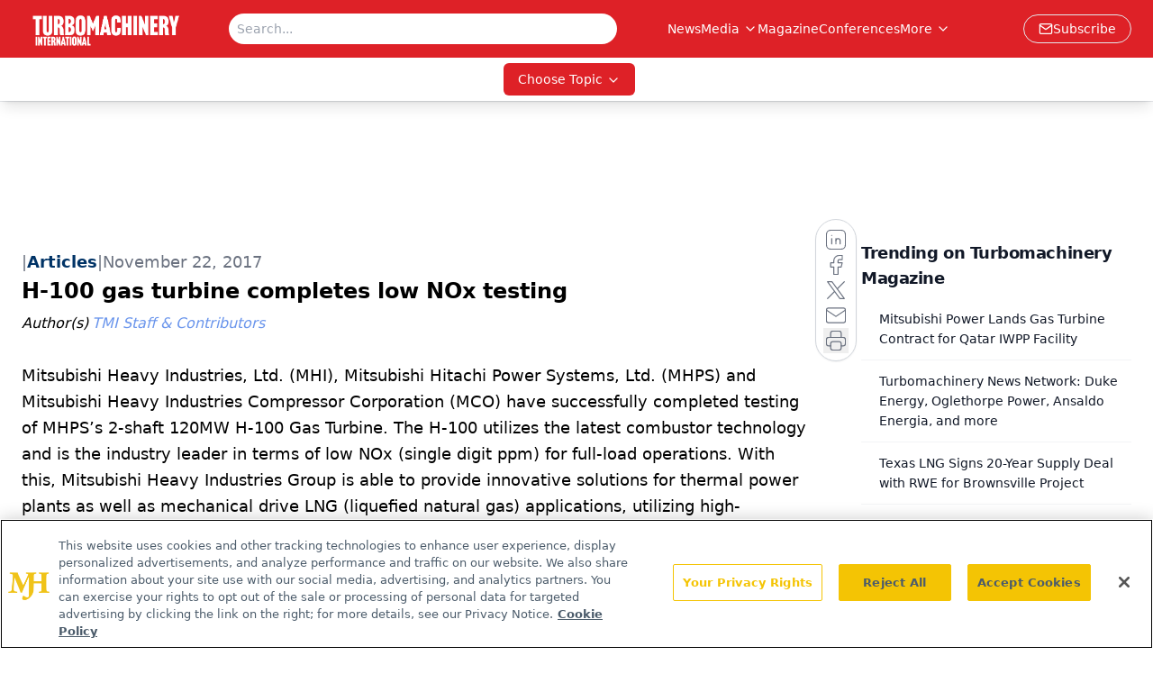

--- FILE ---
content_type: text/html; charset=utf-8
request_url: https://www.turbomachinerymag.com/view/h-100-gas-turbine-successfully-completes-low-nox-testing
body_size: 21125
content:
<!DOCTYPE html><html lang="en"> <head><link rel="prefetch" href="/logo.webp"><link rel="preconnect" href="https://www.googletagmanager.com"><link rel="preconnect" href="https://cdn.segment.com"><link rel="preconnect" href="https://www.lightboxcdn.com"><link rel="preconnect" href="https://cdn.cookielaw.org"><link rel="preconnect" href="https://pub.doubleverify.com"><link rel="preconnect" href="https://www.googletagservices.com"><link rel="dns-prefetch" href="https://cdn.jsdelivr.net"><link rel="preconnect" href="https://res.lassomarketing.io"><link rel="icon" href="/favicon.svg" type="image/svg+xml"><link rel="icon" href="/favicon.ico" sizes="any"><link rel="apple-touch-icon" href="/apple-touch-icon.png"><meta charset="UTF-8"><meta name="viewport" content="width=device-width, initial-scale=1.0"><title>H-100 gas turbine completes low NOx testing | Turbomachinery Magazine</title><link rel="canonical" href="https://www.turbomachinerymag.com/view/h-100-gas-turbine-successfully-completes-low-nox-testing"><meta name="description" content="Turbomachinery Magazine connects engineers and technicians with insights on industry trends, turbines, compressors, power generation, and maintenance."><meta name="robots" content="index, follow"><meta property="og:title" content="H-100 gas turbine completes low NOx testing | Turbomachinery Magazine"><meta property="og:type" content="website"><meta property="og:image" content="https://www.turbomachinerymag.com/logo.webp"><meta property="og:url" content="https://www.turbomachinerymag.com/view/h-100-gas-turbine-successfully-completes-low-nox-testing"><meta property="og:image:url" content="https://www.turbomachinerymag.com/logo.webp"><meta property="og:image:width" content="1200"><meta property="og:image:height" content="630"><meta property="og:image:alt" content="H-100 gas turbine completes low NOx testing | Turbomachinery Magazine"><meta property="article:published_time" content="2026-01-17T19:16:49.203Z"><meta property="article:modified_time" content="2026-01-17T19:16:49.203Z"><meta property="article:author" content="TMI Staff &#38; Contributors"><meta name="twitter:site" content="@onclive"><meta name="twitter:title" content="H-100 gas turbine completes low NOx testing | Turbomachinery Magazine"><meta name="twitter:image" content="https://www.turbomachinerymag.com/logo.webp"><meta name="twitter:image:alt" content="H-100 gas turbine completes low NOx testing | Turbomachinery Magazine"><meta name="twitter:description" content="Turbomachinery Magazine connects engineers and technicians with insights on industry trends, turbines, compressors, power generation, and maintenance."><link rel="icon" href="/favicon.ico"><meta name="twitter:image" content="https://www.turbomachinerymag.com/logo.webp"><meta name="twitter:title" content="H-100 gas turbine completes low NOx testing | Turbomachinery Magazine"><meta name="twitter:description" content="Turbomachinery Magazine connects engineers and technicians with insights on industry trends, turbines, compressors, power generation, and maintenance."><script type="application/ld+json">{"@context":"https://schema.org","@type":"NewsArticle","headline":"H-100 gas turbine completes low NOx testing","datePublished":"2017-11-22T15:35:56.000Z","dateModified":"2021-04-26T21:21:00.000Z","inLanguage":"en-US","image":{"@type":"ImageObject","url":"https://www.turbomachinerymag.com/logo.webp","caption":"H-100 gas turbine completes low NOx testing","alternateName":"H-100 gas turbine completes low NOx testing"},"thumbnail":{"@type":"ImageObject","url":"https://www.turbomachinerymag.com/logo.webp","caption":"H-100 gas turbine completes low NOx testing","alternateName":"H-100 gas turbine completes low NOx testing"},"publisher":{"@type":"Organization","name":"Turbomachinery Magazine","logo":{"@type":"ImageObject","url":"https://www.turbomachinerymag.com/logo.webp"}},"articleBody":"Mitsubishi Heavy Industries, Ltd. (MHI), Mitsubishi Hitachi Power Systems, Ltd. (MHPS) and Mitsubishi Heavy Industries Compressor Corporation (MCO) have successfully completed testing of MHPS’s 2-shaft 120MW H-100 Gas Turbine. The H-100 utilizes the latest combustor technology and is the industry leader in terms of low NOx (single digit ppm) for full-load operations. With this, Mitsubishi Heavy Industries Group is able to provide innovative solutions for thermal power plants as well as mechanical drive LNG (liquefied natural gas) applications, utilizing high-efficiency compressors manufactured by MCO.\nThe H-100 Gas Turbine offers high-efficiency, heavy-duty, high-reliability, and low-maintenance. Benefits of the two-shaft gas turbines for LNG mechanical drive application include reduced footprint, broad variable-speed operation, shortened start-up time and space savings.\nMitsubishi Heavy Industries Group will further integrate and expand the diverse product and technology lineup of its energy and oil &amp; gas business to meet market needs.\n ","author":[{"@type":"Person","name":"TMI Staff &amp; Contributors","url":"https://www.turbomachinerymag.com/authors/ti-staff"}]}</script><script type="application/ld+json">{"@context":"https://schema.org","@type":"Organization","contactPoint":{"@type":"ContactPoint","availableLanguage":["English"]},"name":"Turbomachinery Magazine – Oil &amp; Gas, Petrochemical and Power Insights","alternateName":"Turbomachinery International","description":"Turbomachinery Magazine connects engineers and technicians with insights on industry trends, turbines, compressors, power generation, and maintenance.","email":"info@mjhlifesciences.com","telephone":"609-716-7777","sameAs":["https://www.linkedin.com/company/turbomachinery-international"],"address":{"@type":"PostalAddress","streetAddress":"259 Prospect Plains Rd, Bldg H","addressLocality":"Monroe","addressRegion":"New Jersey","postalCode":"08831","addressCountry":"United States of America"},"foundingDate":"2000-08-17","founder":{"@type":"Person","name":"MJH Life Sciences"},"employees":[{"@type":"Person","name":"Alissa Espinoza"},{"@type":"Person","name":"James Cook"},{"@type":"Person","name":"Gerard Onorata"}]}</script><script async src="https://cdn.jsdelivr.net/npm/@segment/analytics-consent-wrapper-onetrust@latest/dist/umd/analytics-onetrust.umd.js"></script>
 <script>
  window.dataLayer = window.dataLayer || [];
  function gtag(){dataLayer.push(arguments);}
  gtag('set' , 'developer_id.dYWJhMj', true);
  gtag('consent', 'default', {
      ad_storage: 'denied',
      analytics_storage: 'denied',
      functionality_storage: 'denied',
      personalization_storage: 'denied',
      security_storage: 'granted',
      ad_user_data: 'denied',
      ad_personalization: 'denied',
      region: [
        'AT',
        'BE',
        'BG',
        'HR',
        'CY',
        'CZ',
        'DK',
        'EE',
        'FI',
        'FR',
        'DE',
        'EL',
        'HU',
        'IE',
        'IT',
        'LV',
        'LT',
        'LU',
        'MT',
        'NL',
        'PL',
        'PT',
        'RO',
        'SK',
        'SI',
        'ES',
        'SE',
        'GB',
        'US-CA',
      ],
    });
    gtag('consent', 'default', {
      ad_storage: 'granted',
      analytics_storage: 'granted',
      functionality_storage: 'granted',
      personalization_storage: 'granted',
      security_storage: 'granted',
      ad_user_data: 'granted',
      ad_personalization: 'granted',
    });
    </script>
    <script src="https://cdn.cookielaw.org/scripttemplates/otSDKStub.js" type="text/javascript" charset="UTF-8" data-domain-script="0196a5b6-3351-7262-ae54-0d777cadf513"></script>
    <script type="text/javascript">function OptanonWrapper() {}</script>
    <script async type="text/plain" class="optanon-category-C0001" src="https://www.lightboxcdn.com/static/lightbox_mjh.js"></script>
  <script async type="text/plain" class="optanon-category-C0004" src="https://res.lassomarketing.io/scripts/lasso-imp-id-min.js"></script> 
   <script async type="text/javascript">
      !function(){var analytics=window.analytics=window.analytics||[];if(!analytics.initialize)if(analytics.invoked)window.console&&console.error&&console.error("Segment snippet included twice.");else{analytics.invoked=!0;analytics.methods=["trackSubmit","trackClick","trackLink","trackForm","pageview","identify","reset","group","track","ready","alias","debug","page","once","off","on","addSourceMiddleware","addIntegrationMiddleware","setAnonymousId","addDestinationMiddleware"];analytics.factory=function(e){return function(){var t=Array.prototype.slice.call(arguments);t.unshift(e);analytics.push(t);return analytics}};for(var e=0;e<analytics.methods.length;e++){var key=analytics.methods[e];analytics[key]=analytics.factory(key)}analytics.load=function(key,e){var t=document.createElement("script");t.type="text/javascript";t.async=!0;t.src="https://cdn.segment.com/analytics.js/v1/" + key + "/analytics.min.js";var n=document.getElementsByTagName("script")[0];n.parentNode.insertBefore(t,n);analytics._loadOptions=e};analytics.SNIPPET_VERSION="4.13.1";
      //check lasso , if lassoImpID doesnt exist try again in 1.25 seconds
      function checkLasso() {
        if (typeof lassoImpID !== 'undefined') {
          window.LassoImpressionID = lassoImpID();
          withOneTrust(analytics).load('BBbKMoOjmhsxPnbd2nO6osz3zq67DzuN');
          analytics.page({
            'LassoImpressionID': window.LassoImpressionID
          });
        } else {
          setTimeout(checkLasso, 1000);
        }
      }
          checkLasso();
            }}();
    </script><script class="optanon-category-C0001" type="text/plain" async src="https://one.turbomachinerymag.com/tagmanager/scripts/one.js"></script><script async type="text/javascript" src="https://one.turbomachinerymag.com/tagmanager/scripts/one.js"></script><script type="text/javascript" src="https://www.googletagservices.com/tag/js/gpt.js"></script><script async src="https://pub.doubleverify.com/dvtag/20083417/DV1815449/pub.js"></script><script type="text/javascript">
            window.onDvtagReady = function (callback, timeout = 750) { 
            window.dvtag = window.dvtag || {} 
            dvtag.cmd = dvtag.cmd || [] 
            const opt = { callback, timeout, timestamp: new Date().getTime() } 
            dvtag.cmd.push(function () { dvtag.queueAdRequest(opt) }) 
            setTimeout(function () { 
            const cb = opt.callback 
            opt.callback = null 
            if (cb) cb() 
            }, timeout) 
            } 
     </script><script>(function(){const gtmID = "PCL7S99H";

        (function (w, d, s, l, i) {
          w[l] = w[l] || [];
          w[l].push({ 'gtm.start': new Date().getTime(), event: 'gtm.js' });
          var f = d.getElementsByTagName(s)[0],
            j = d.createElement(s),
            dl = l != 'dataLayer' ? '&l=' + l : '';
          j.async = true;
          j.src = 'https://www.googletagmanager.com/gtm.js?id=' + i + dl;
          f.parentNode.insertBefore(j, f);
        })(window, document, 'script', 'dataLayer', 'GTM-' + gtmID);
      })();</script><!-- <ClientRouter  /> --><link rel="stylesheet" href="/_astro/_slug_.DcLfcuH6.css">
<link rel="stylesheet" href="/_astro/_slug_.1XxvNgLm.css"><script type="module" src="/_astro/page.V2R8AmkL.js"></script></head> <body> <style>astro-island,astro-slot,astro-static-slot{display:contents}</style><script>(()=>{var e=async t=>{await(await t())()};(self.Astro||(self.Astro={})).load=e;window.dispatchEvent(new Event("astro:load"));})();</script><script>(()=>{var A=Object.defineProperty;var g=(i,o,a)=>o in i?A(i,o,{enumerable:!0,configurable:!0,writable:!0,value:a}):i[o]=a;var d=(i,o,a)=>g(i,typeof o!="symbol"?o+"":o,a);{let i={0:t=>m(t),1:t=>a(t),2:t=>new RegExp(t),3:t=>new Date(t),4:t=>new Map(a(t)),5:t=>new Set(a(t)),6:t=>BigInt(t),7:t=>new URL(t),8:t=>new Uint8Array(t),9:t=>new Uint16Array(t),10:t=>new Uint32Array(t),11:t=>1/0*t},o=t=>{let[l,e]=t;return l in i?i[l](e):void 0},a=t=>t.map(o),m=t=>typeof t!="object"||t===null?t:Object.fromEntries(Object.entries(t).map(([l,e])=>[l,o(e)]));class y extends HTMLElement{constructor(){super(...arguments);d(this,"Component");d(this,"hydrator");d(this,"hydrate",async()=>{var b;if(!this.hydrator||!this.isConnected)return;let e=(b=this.parentElement)==null?void 0:b.closest("astro-island[ssr]");if(e){e.addEventListener("astro:hydrate",this.hydrate,{once:!0});return}let c=this.querySelectorAll("astro-slot"),n={},h=this.querySelectorAll("template[data-astro-template]");for(let r of h){let s=r.closest(this.tagName);s!=null&&s.isSameNode(this)&&(n[r.getAttribute("data-astro-template")||"default"]=r.innerHTML,r.remove())}for(let r of c){let s=r.closest(this.tagName);s!=null&&s.isSameNode(this)&&(n[r.getAttribute("name")||"default"]=r.innerHTML)}let p;try{p=this.hasAttribute("props")?m(JSON.parse(this.getAttribute("props"))):{}}catch(r){let s=this.getAttribute("component-url")||"<unknown>",v=this.getAttribute("component-export");throw v&&(s+=` (export ${v})`),console.error(`[hydrate] Error parsing props for component ${s}`,this.getAttribute("props"),r),r}let u;await this.hydrator(this)(this.Component,p,n,{client:this.getAttribute("client")}),this.removeAttribute("ssr"),this.dispatchEvent(new CustomEvent("astro:hydrate"))});d(this,"unmount",()=>{this.isConnected||this.dispatchEvent(new CustomEvent("astro:unmount"))})}disconnectedCallback(){document.removeEventListener("astro:after-swap",this.unmount),document.addEventListener("astro:after-swap",this.unmount,{once:!0})}connectedCallback(){if(!this.hasAttribute("await-children")||document.readyState==="interactive"||document.readyState==="complete")this.childrenConnectedCallback();else{let e=()=>{document.removeEventListener("DOMContentLoaded",e),c.disconnect(),this.childrenConnectedCallback()},c=new MutationObserver(()=>{var n;((n=this.lastChild)==null?void 0:n.nodeType)===Node.COMMENT_NODE&&this.lastChild.nodeValue==="astro:end"&&(this.lastChild.remove(),e())});c.observe(this,{childList:!0}),document.addEventListener("DOMContentLoaded",e)}}async childrenConnectedCallback(){let e=this.getAttribute("before-hydration-url");e&&await import(e),this.start()}async start(){let e=JSON.parse(this.getAttribute("opts")),c=this.getAttribute("client");if(Astro[c]===void 0){window.addEventListener(`astro:${c}`,()=>this.start(),{once:!0});return}try{await Astro[c](async()=>{let n=this.getAttribute("renderer-url"),[h,{default:p}]=await Promise.all([import(this.getAttribute("component-url")),n?import(n):()=>()=>{}]),u=this.getAttribute("component-export")||"default";if(!u.includes("."))this.Component=h[u];else{this.Component=h;for(let f of u.split("."))this.Component=this.Component[f]}return this.hydrator=p,this.hydrate},e,this)}catch(n){console.error(`[astro-island] Error hydrating ${this.getAttribute("component-url")}`,n)}}attributeChangedCallback(){this.hydrate()}}d(y,"observedAttributes",["props"]),customElements.get("astro-island")||customElements.define("astro-island",y)}})();</script><astro-island uid="Z1kg0fI" prefix="r7" component-url="/_astro/atoms.Ch89ewdX.js" component-export="SanityClient" renderer-url="/_astro/client.4AZqD4Tw.js" props="{&quot;config&quot;:[0,{&quot;dataset&quot;:[0,&quot;turbomag&quot;],&quot;projectId&quot;:[0,&quot;0vv8moc6&quot;],&quot;useCdn&quot;:[0,true],&quot;token&quot;:[0,&quot;skIjFEmlzBmyZpjK8Zc1FQwpwi0Bv3wVI0WhSPJfe5wEiXkmkb3Rq7h5T1WLyvXaJAhM7sOBa2vXBRGxShTPYsvCpTSYuIFBEZnhapLqKMkXyRyxCYjZQYbPv4Zbdn7UMjfKcTbCwat1s1GKaDhqbiwIffPYLGtrK4hT6V3Xq32NfzOzScjn&quot;]}]}" ssr client="load" opts="{&quot;name&quot;:&quot;SanityClient&quot;,&quot;value&quot;:true}"></astro-island>  <!-- <VisualEditing enabled={visualEditingEnabled} zIndex={1000} /> --> <script>(()=>{var e=async t=>{await(await t())()};(self.Astro||(self.Astro={})).only=e;window.dispatchEvent(new Event("astro:only"));})();</script><astro-island uid="dyK11" component-url="/_astro/index.qum6FzgI.js" component-export="default" renderer-url="/_astro/client.4AZqD4Tw.js" props="{&quot;settings&quot;:[0,{&quot;siteConfig&quot;:[0,{&quot;sanityClientConfig&quot;:[0,{&quot;dataset&quot;:[0,&quot;turbomag&quot;],&quot;projectId&quot;:[0,&quot;0vv8moc6&quot;],&quot;useCdn&quot;:[0,true],&quot;token&quot;:[0,&quot;skIjFEmlzBmyZpjK8Zc1FQwpwi0Bv3wVI0WhSPJfe5wEiXkmkb3Rq7h5T1WLyvXaJAhM7sOBa2vXBRGxShTPYsvCpTSYuIFBEZnhapLqKMkXyRyxCYjZQYbPv4Zbdn7UMjfKcTbCwat1s1GKaDhqbiwIffPYLGtrK4hT6V3Xq32NfzOzScjn&quot;]}],&quot;gtmID&quot;:[0,&quot;PCL7S99H&quot;],&quot;title&quot;:[0,&quot;Turbomachinery Magazine&quot;],&quot;liveDomain&quot;:[0,&quot;www.turbomachinerymag.com&quot;],&quot;logo&quot;:[0,&quot;/logo.webp&quot;],&quot;white_logo&quot;:[0,&quot;/logo.webp&quot;],&quot;megaMenuTaxName&quot;:[0,&quot;category&quot;],&quot;twitter&quot;:[0,&quot;@onclive&quot;],&quot;customSpecialtyText&quot;:[0,&quot;Choose Topic&quot;],&quot;onejs&quot;:[0,&quot;https://one.turbomachinerymag.com/tagmanager/scripts/one.js&quot;],&quot;sharingImageUrl&quot;:[0,&quot;https://www.turbomachinerymag.com/logo.webp&quot;],&quot;subscribe&quot;:[0,{&quot;href&quot;:[0,&quot;/newsletter&quot;],&quot;text&quot;:[0,&quot;Power your knowledge with the latest in turbine technology, engineering advances, and energy solutions—subscribe to Turbomachinery International today.&quot;]}],&quot;oneTrustId&quot;:[0,&quot;0196a5b6-3351-7262-ae54-0d777cadf513&quot;],&quot;subFooterLinks&quot;:[1,[[0,{&quot;url&quot;:[0,&quot;/&quot;],&quot;title&quot;:[0,&quot;Home&quot;]}],[0,{&quot;url&quot;:[0,&quot;/about&quot;],&quot;title&quot;:[0,&quot;About Us&quot;]}],[0,{&quot;url&quot;:[0,&quot;/news&quot;],&quot;title&quot;:[0,&quot;News&quot;]}],[0,{&quot;url&quot;:[0,&quot;/contact&quot;],&quot;title&quot;:[0,&quot;Contact Us&quot;]}]]]}],&quot;styleConfig&quot;:[0,{&quot;navigation&quot;:[0,5],&quot;footer&quot;:[0,1],&quot;featureDeck&quot;:[0,1],&quot;featureSlider&quot;:[0,1],&quot;logoSize&quot;:[0,&quot;large&quot;]}],&quot;adConfig&quot;:[0,{&quot;networkID&quot;:[0,&quot;4688&quot;],&quot;adUnit&quot;:[0,&quot;turbomachinerymag.com&quot;]}],&quot;pageConfig&quot;:[0,{&quot;publicationName&quot;:[0,&quot;Turbomachinery Magazine&quot;],&quot;publicationUrl&quot;:[0,&quot;magazine&quot;],&quot;authorUrl&quot;:[0,&quot;authors&quot;]}],&quot;sanityConfig&quot;:[0,{&quot;taxonomy&quot;:[0,{&quot;news&quot;:[0,&quot;8e223645-652e-4efe-b089-a0be1d959fe0&quot;],&quot;conference&quot;:[0,&quot;ca3485ef-e34d-48bb-a4a6-663a65afdecf&quot;],&quot;clinical&quot;:[0,&quot;6e2d7a77-c8d4-4083-a2b6-9d744c398141&quot;]}],&quot;docGroup&quot;:[0,{&quot;conference&quot;:[0,&quot;&quot;]}],&quot;contentCategory&quot;:[0,{&quot;articles&quot;:[0,&quot;40dbb1e8-89b5-4754-ac00-cbb1c4c1225c&quot;],&quot;videos&quot;:[0,&quot;8e1e0aef-558e-44e8-a894-35b4eb47c383&quot;],&quot;podcasts&quot;:[0,&quot;081d1226-1be7-416a-b5a5-a2137bca5ffb&quot;]}]}],&quot;customPageTypes&quot;:[1,[]],&quot;gateEnabled&quot;:[0,&quot;modal&quot;],&quot;sMaxAge&quot;:[0,300],&quot;staleWhileRevalidate&quot;:[0,329],&quot;allowedDomains&quot;:[1,[[0,&quot;ce.dvm360.com&quot;],[0,&quot;www.pharmacytimes.org&quot;],[0,&quot;www.gotoper.com&quot;]]]}],&quot;targeting&quot;:[0,{&quot;content_placement&quot;:[1,[[0,&quot;news&quot;],[0,&quot;category/gas-turbines&quot;]]],&quot;document_url&quot;:[1,[[0,&quot;h-100-gas-turbine-successfully-completes-low-nox-testing&quot;]]],&quot;document_group&quot;:[1,[]],&quot;content_group&quot;:[1,[]],&quot;rootDocumentGroup&quot;:[1,[]],&quot;issue_url&quot;:[1,[]],&quot;publication_url&quot;:[1,[]],&quot;tags&quot;:[1,[]],&quot;hostname&quot;:[0,&quot;www.turbomachinerymag.com&quot;],&quot;adLayer&quot;:[0,{&quot;adSlotSelection&quot;:[1,[]]}]}],&quot;gateData&quot;:[0,{}]}" ssr client="only" opts="{&quot;name&quot;:&quot;ADWelcome&quot;,&quot;value&quot;:true}"></astro-island> <astro-island uid="Z2YbEy" prefix="r27" component-url="/_astro/ADFloatingFooter.BD49CBHT.js" component-export="default" renderer-url="/_astro/client.4AZqD4Tw.js" props="{&quot;networkID&quot;:[0,&quot;4688&quot;],&quot;adUnit&quot;:[0,&quot;turbomachinerymag.com&quot;],&quot;targeting&quot;:[0,{&quot;content_placement&quot;:[1,[[0,&quot;news&quot;],[0,&quot;category/gas-turbines&quot;]]],&quot;document_url&quot;:[1,[[0,&quot;h-100-gas-turbine-successfully-completes-low-nox-testing&quot;]]],&quot;document_group&quot;:[1,[]],&quot;content_group&quot;:[1,[]],&quot;rootDocumentGroup&quot;:[1,[]],&quot;issue_url&quot;:[1,[]],&quot;publication_url&quot;:[1,[]],&quot;tags&quot;:[1,[]],&quot;hostname&quot;:[0,&quot;www.turbomachinerymag.com&quot;],&quot;adLayer&quot;:[0,{&quot;adSlotSelection&quot;:[1,[]]}]}]}" ssr client="load" opts="{&quot;name&quot;:&quot;ADFloatingFooter&quot;,&quot;value&quot;:true}"></astro-island>      <astro-island uid="2ofonR" prefix="r28" component-url="/_astro/ui.cZb-a-7l.js" component-export="N5" renderer-url="/_astro/client.4AZqD4Tw.js" props="{&quot;data&quot;:[0,{&quot;logoImage&quot;:[0,&quot;/logo.webp&quot;],&quot;mainLinks&quot;:[1,[[0,{&quot;_createdAt&quot;:[0,&quot;2021-03-26T17:11:18Z&quot;],&quot;_id&quot;:[0,&quot;6799bf5a-53ec-4086-844e-10de9d3ada01&quot;],&quot;_rev&quot;:[0,&quot;OMOqO1qCLiV8eC7J2MymkD&quot;],&quot;_system&quot;:[0,{&quot;base&quot;:[0,{&quot;id&quot;:[0,&quot;6799bf5a-53ec-4086-844e-10de9d3ada01&quot;],&quot;rev&quot;:[0,&quot;SwGAJ15Mhzf5HlfK0xQbwl&quot;]}]}],&quot;_type&quot;:[0,&quot;mainNavigation&quot;],&quot;_updatedAt&quot;:[0,&quot;2025-09-24T19:04:37Z&quot;],&quot;is_active&quot;:[0,true],&quot;name&quot;:[0,&quot;News&quot;],&quot;navParent&quot;:[0,null],&quot;sortOrder&quot;:[0,1],&quot;subQuery&quot;:[1,[]],&quot;url&quot;:[0,&quot;/news&quot;]}],[0,{&quot;_createdAt&quot;:[0,&quot;2023-03-07T18:53:33Z&quot;],&quot;_id&quot;:[0,&quot;d0e6f6d7-0b88-421e-b11c-f916d5a439e1&quot;],&quot;_rev&quot;:[0,&quot;OMOqO1qCLiV8eC7J2MypVV&quot;],&quot;_system&quot;:[0,{&quot;base&quot;:[0,{&quot;id&quot;:[0,&quot;d0e6f6d7-0b88-421e-b11c-f916d5a439e1&quot;],&quot;rev&quot;:[0,&quot;HMuybmmy7RWxlr1nfj53Vm&quot;]}]}],&quot;_type&quot;:[0,&quot;mainNavigation&quot;],&quot;_updatedAt&quot;:[0,&quot;2025-09-24T19:04:45Z&quot;],&quot;is_active&quot;:[0,true],&quot;name&quot;:[0,&quot;Media&quot;],&quot;navParent&quot;:[0,null],&quot;sortOrder&quot;:[0,2],&quot;subQuery&quot;:[1,[[0,{&quot;_createdAt&quot;:[0,&quot;2023-03-09T14:46:32Z&quot;],&quot;_id&quot;:[0,&quot;eaa442ae-d6b7-4fbc-a006-d8501af07753&quot;],&quot;_rev&quot;:[0,&quot;bgY94HKNUWFZ9XsbkjaFVd&quot;],&quot;_type&quot;:[0,&quot;mainNavigation&quot;],&quot;_updatedAt&quot;:[0,&quot;2023-03-09T20:09:33Z&quot;],&quot;children&quot;:[1,[]],&quot;is_active&quot;:[0,true],&quot;name&quot;:[0,&quot;The TurboTime Podcast&quot;],&quot;navParent&quot;:[0,{&quot;_ref&quot;:[0,&quot;d0e6f6d7-0b88-421e-b11c-f916d5a439e1&quot;],&quot;_type&quot;:[0,&quot;reference&quot;]}],&quot;sortOrder&quot;:[0,3],&quot;url&quot;:[0,&quot;/podcast&quot;]}],[0,{&quot;_createdAt&quot;:[0,&quot;2023-03-07T18:55:02Z&quot;],&quot;_id&quot;:[0,&quot;e155fa60-6ce5-4771-baf8-fa5781f5a436&quot;],&quot;_rev&quot;:[0,&quot;cA59LWjR09h38Afe34sozZ&quot;],&quot;_type&quot;:[0,&quot;mainNavigation&quot;],&quot;_updatedAt&quot;:[0,&quot;2023-03-07T18:55:02Z&quot;],&quot;children&quot;:[1,[]],&quot;is_active&quot;:[0,true],&quot;name&quot;:[0,&quot;Videos&quot;],&quot;navParent&quot;:[0,{&quot;_ref&quot;:[0,&quot;d0e6f6d7-0b88-421e-b11c-f916d5a439e1&quot;],&quot;_type&quot;:[0,&quot;reference&quot;]}],&quot;url&quot;:[0,&quot;/videos&quot;]}],[0,{&quot;_createdAt&quot;:[0,&quot;2023-03-07T18:54:04Z&quot;],&quot;_id&quot;:[0,&quot;ca1e580a-e5fc-4e50-b3c1-2f12faedf7ea&quot;],&quot;_rev&quot;:[0,&quot;cA59LWjR09h38Afe34sY8P&quot;],&quot;_type&quot;:[0,&quot;mainNavigation&quot;],&quot;_updatedAt&quot;:[0,&quot;2023-03-07T18:54:04Z&quot;],&quot;children&quot;:[1,[]],&quot;is_active&quot;:[0,true],&quot;name&quot;:[0,&quot;Webcasts&quot;],&quot;navParent&quot;:[0,{&quot;_ref&quot;:[0,&quot;d0e6f6d7-0b88-421e-b11c-f916d5a439e1&quot;],&quot;_type&quot;:[0,&quot;reference&quot;]}],&quot;url&quot;:[0,&quot;/webcasts&quot;]}]]],&quot;url&quot;:[0,&quot;/media&quot;]}],[0,{&quot;_createdAt&quot;:[0,&quot;2021-03-30T14:29:56Z&quot;],&quot;_id&quot;:[0,&quot;99480774-7a26-48b4-b8a8-43d941d63bcb&quot;],&quot;_rev&quot;:[0,&quot;HMuybmmy7RWxlr1nfj4vQ6&quot;],&quot;_type&quot;:[0,&quot;mainNavigation&quot;],&quot;_updatedAt&quot;:[0,&quot;2023-03-14T18:10:22Z&quot;],&quot;is_active&quot;:[0,true],&quot;name&quot;:[0,&quot;Magazine&quot;],&quot;navParent&quot;:[0,null],&quot;sortOrder&quot;:[0,3],&quot;subQuery&quot;:[1,[]],&quot;url&quot;:[0,&quot;/magazine/turbo-machinery-mag&quot;]}],[0,{&quot;_createdAt&quot;:[0,&quot;2024-08-02T15:24:00Z&quot;],&quot;_id&quot;:[0,&quot;5bd7605b-afa3-4820-b03b-bbda2a5187a9&quot;],&quot;_rev&quot;:[0,&quot;Ta2RoSG5fU2loh1sj1eIal&quot;],&quot;_system&quot;:[0,{&quot;base&quot;:[0,{&quot;id&quot;:[0,&quot;5bd7605b-afa3-4820-b03b-bbda2a5187a9&quot;],&quot;rev&quot;:[0,&quot;id0CI6io5x14p5wx4kU1Is&quot;]}]}],&quot;_type&quot;:[0,&quot;mainNavigation&quot;],&quot;_updatedAt&quot;:[0,&quot;2025-09-24T19:05:01Z&quot;],&quot;is_active&quot;:[0,true],&quot;name&quot;:[0,&quot;Conferences&quot;],&quot;navParent&quot;:[0,null],&quot;sortOrder&quot;:[0,4],&quot;subQuery&quot;:[1,[]],&quot;url&quot;:[0,&quot;/conference&quot;]}],[0,{&quot;_createdAt&quot;:[0,&quot;2021-03-26T17:16:15Z&quot;],&quot;_id&quot;:[0,&quot;e7337751-8ca3-45a5-b298-5186b7568e6f&quot;],&quot;_rev&quot;:[0,&quot;id0CI6io5x14p5wx4kU4pm&quot;],&quot;_type&quot;:[0,&quot;mainNavigation&quot;],&quot;_updatedAt&quot;:[0,&quot;2024-08-02T15:24:54Z&quot;],&quot;is_active&quot;:[0,true],&quot;name&quot;:[0,&quot;Resources&quot;],&quot;navParent&quot;:[0,null],&quot;sortOrder&quot;:[0,7],&quot;subQuery&quot;:[1,[[0,{&quot;_createdAt&quot;:[0,&quot;2021-03-26T17:16:32Z&quot;],&quot;_id&quot;:[0,&quot;3ffc29ab-cf25-4509-8cfb-62145fc3a4af&quot;],&quot;_rev&quot;:[0,&quot;5iJbFCoe1Gw183mGW061UX&quot;],&quot;_type&quot;:[0,&quot;mainNavigation&quot;],&quot;_updatedAt&quot;:[0,&quot;2021-03-26T18:11:48Z&quot;],&quot;children&quot;:[1,[]],&quot;is_active&quot;:[0,true],&quot;name&quot;:[0,&quot;White Papers&quot;],&quot;navParent&quot;:[0,{&quot;_ref&quot;:[0,&quot;e7337751-8ca3-45a5-b298-5186b7568e6f&quot;],&quot;_type&quot;:[0,&quot;reference&quot;]}],&quot;sortOrder&quot;:[0,1],&quot;url&quot;:[0,&quot;/whitepapers&quot;]}],[0,{&quot;_createdAt&quot;:[0,&quot;2021-03-26T17:17:09Z&quot;],&quot;_id&quot;:[0,&quot;466f1c21-22be-40c9-973d-3cf31803c4e3&quot;],&quot;_rev&quot;:[0,&quot;5iJbFCoe1Gw183mGW0Cnb7&quot;],&quot;_type&quot;:[0,&quot;mainNavigation&quot;],&quot;_updatedAt&quot;:[0,&quot;2021-03-26T18:48:52Z&quot;],&quot;children&quot;:[1,[]],&quot;is_active&quot;:[0,true],&quot;name&quot;:[0,&quot;Useful Links&quot;],&quot;navParent&quot;:[0,{&quot;_ref&quot;:[0,&quot;e7337751-8ca3-45a5-b298-5186b7568e6f&quot;],&quot;_type&quot;:[0,&quot;reference&quot;]}],&quot;sortOrder&quot;:[0,3],&quot;url&quot;:[0,&quot;/106-2&quot;]}],[0,{&quot;_createdAt&quot;:[0,&quot;2021-08-19T15:57:57Z&quot;],&quot;_id&quot;:[0,&quot;59c553bf-26f3-4f9a-a582-aff92e25f32f&quot;],&quot;_rev&quot;:[0,&quot;nPSDwvBnooN405fkrA7zNO&quot;],&quot;_type&quot;:[0,&quot;mainNavigation&quot;],&quot;_updatedAt&quot;:[0,&quot;2021-08-23T13:14:43Z&quot;],&quot;children&quot;:[1,[]],&quot;is_active&quot;:[0,true],&quot;name&quot;:[0,&quot;Industry Insights&quot;],&quot;navParent&quot;:[0,{&quot;_ref&quot;:[0,&quot;e7337751-8ca3-45a5-b298-5186b7568e6f&quot;],&quot;_type&quot;:[0,&quot;reference&quot;]}],&quot;sortOrder&quot;:[0,5],&quot;url&quot;:[0,&quot;/industry-insights&quot;]}],[0,{&quot;_createdAt&quot;:[0,&quot;2025-07-25T15:17:53Z&quot;],&quot;_id&quot;:[0,&quot;cddeeb5b-8b99-4990-b07c-900fea9cc033&quot;],&quot;_rev&quot;:[0,&quot;mivi1rV2guVIXzf1j0ITiq&quot;],&quot;_system&quot;:[0,{&quot;base&quot;:[0,{&quot;id&quot;:[0,&quot;cddeeb5b-8b99-4990-b07c-900fea9cc033&quot;],&quot;rev&quot;:[0,&quot;qx3wo36cwLjtyH9hip90AC&quot;]}]}],&quot;_type&quot;:[0,&quot;mainNavigation&quot;],&quot;_updatedAt&quot;:[0,&quot;2025-07-25T15:18:18Z&quot;],&quot;children&quot;:[1,[]],&quot;is_active&quot;:[0,true],&quot;name&quot;:[0,&quot;Ask the Expert&quot;],&quot;navParent&quot;:[0,{&quot;_ref&quot;:[0,&quot;e7337751-8ca3-45a5-b298-5186b7568e6f&quot;],&quot;_type&quot;:[0,&quot;reference&quot;]}],&quot;url&quot;:[0,&quot;/ask-the-expert&quot;]}],[0,{&quot;_createdAt&quot;:[0,&quot;2023-08-04T14:00:50Z&quot;],&quot;_id&quot;:[0,&quot;8ff9ff02-1015-42c8-9f25-00da568f6500&quot;],&quot;_rev&quot;:[0,&quot;sK92IWsNFUX7GAYqvRixJU&quot;],&quot;_type&quot;:[0,&quot;mainNavigation&quot;],&quot;_updatedAt&quot;:[0,&quot;2024-01-09T19:14:23Z&quot;],&quot;children&quot;:[1,[]],&quot;is_active&quot;:[0,true],&quot;name&quot;:[0,&quot;Sponsored Podcasts&quot;],&quot;navParent&quot;:[0,{&quot;_ref&quot;:[0,&quot;e7337751-8ca3-45a5-b298-5186b7568e6f&quot;],&quot;_type&quot;:[0,&quot;reference&quot;]}],&quot;url&quot;:[0,&quot;/sponsored-podcasts&quot;]}]]]}],[0,{&quot;_createdAt&quot;:[0,&quot;2021-03-26T17:14:03Z&quot;],&quot;_id&quot;:[0,&quot;da09d5da-7d55-4ff6-8a2f-fc756c91a7be&quot;],&quot;_rev&quot;:[0,&quot;id0CI6io5x14p5wx4kU7D7&quot;],&quot;_type&quot;:[0,&quot;mainNavigation&quot;],&quot;_updatedAt&quot;:[0,&quot;2024-08-02T15:25:11Z&quot;],&quot;is_active&quot;:[0,true],&quot;name&quot;:[0,&quot;Handbook&quot;],&quot;navParent&quot;:[0,null],&quot;sortOrder&quot;:[0,8],&quot;subQuery&quot;:[1,[[0,{&quot;_createdAt&quot;:[0,&quot;2021-03-26T17:14:27Z&quot;],&quot;_id&quot;:[0,&quot;3ae92d2d-c906-4082-b112-f441ba251378&quot;],&quot;_rev&quot;:[0,&quot;CorcHXU0J9gHHHaTi4unQy&quot;],&quot;_type&quot;:[0,&quot;mainNavigation&quot;],&quot;_updatedAt&quot;:[0,&quot;2021-03-26T18:09:52Z&quot;],&quot;blank&quot;:[0,true],&quot;children&quot;:[1,[]],&quot;is_active&quot;:[0,true],&quot;name&quot;:[0,&quot;Home&quot;],&quot;navParent&quot;:[0,{&quot;_ref&quot;:[0,&quot;da09d5da-7d55-4ff6-8a2f-fc756c91a7be&quot;],&quot;_type&quot;:[0,&quot;reference&quot;]}],&quot;sortOrder&quot;:[0,1],&quot;url&quot;:[0,&quot;https://www.turbohandbook.com/site/index.php&quot;]}],[0,{&quot;_createdAt&quot;:[0,&quot;2021-03-26T17:14:40Z&quot;],&quot;_id&quot;:[0,&quot;9ca8b64b-a447-4753-953d-7307f692971a&quot;],&quot;_rev&quot;:[0,&quot;qx5j13XHaxUXsDwvpvypkH&quot;],&quot;_type&quot;:[0,&quot;mainNavigation&quot;],&quot;_updatedAt&quot;:[0,&quot;2021-03-26T18:09:56Z&quot;],&quot;blank&quot;:[0,true],&quot;children&quot;:[1,[]],&quot;is_active&quot;:[0,true],&quot;name&quot;:[0,&quot;Get Listed&quot;],&quot;navParent&quot;:[0,{&quot;_ref&quot;:[0,&quot;da09d5da-7d55-4ff6-8a2f-fc756c91a7be&quot;],&quot;_type&quot;:[0,&quot;reference&quot;]}],&quot;sortOrder&quot;:[0,2],&quot;url&quot;:[0,&quot;https://www.turbohandbook.com/site/getlisted.php&quot;]}],[0,{&quot;_createdAt&quot;:[0,&quot;2021-03-26T17:14:55Z&quot;],&quot;_id&quot;:[0,&quot;5306bb1c-9044-4334-b079-a21bb21679d0&quot;],&quot;_rev&quot;:[0,&quot;CorcHXU0J9gHHHaTi4uqvk&quot;],&quot;_type&quot;:[0,&quot;mainNavigation&quot;],&quot;_updatedAt&quot;:[0,&quot;2021-03-26T18:10:11Z&quot;],&quot;blank&quot;:[0,true],&quot;children&quot;:[1,[]],&quot;is_active&quot;:[0,true],&quot;name&quot;:[0,&quot;Digital Advertising&quot;],&quot;navParent&quot;:[0,{&quot;_ref&quot;:[0,&quot;da09d5da-7d55-4ff6-8a2f-fc756c91a7be&quot;],&quot;_type&quot;:[0,&quot;reference&quot;]}],&quot;sortOrder&quot;:[0,3],&quot;url&quot;:[0,&quot;https://www.turbohandbook.com/site/ad-specifications.php&quot;]}]]]}],[0,{&quot;_createdAt&quot;:[0,&quot;2021-03-26T17:18:34Z&quot;],&quot;_id&quot;:[0,&quot;8e6d2b25-3673-445d-b522-a6c64b782014&quot;],&quot;_rev&quot;:[0,&quot;id0CI6io5x14p5wx4kU85q&quot;],&quot;_type&quot;:[0,&quot;mainNavigation&quot;],&quot;_updatedAt&quot;:[0,&quot;2024-08-02T15:25:55Z&quot;],&quot;is_active&quot;:[0,true],&quot;name&quot;:[0,&quot;Advertise&quot;],&quot;navParent&quot;:[0,null],&quot;sortOrder&quot;:[0,10],&quot;subQuery&quot;:[1,[[0,{&quot;_createdAt&quot;:[0,&quot;2021-03-26T17:18:50Z&quot;],&quot;_id&quot;:[0,&quot;2ab90192-7f04-4b45-82ea-dd197b484db3&quot;],&quot;_rev&quot;:[0,&quot;gPx2irz5efMDm29R6xS1tb&quot;],&quot;_type&quot;:[0,&quot;mainNavigation&quot;],&quot;_updatedAt&quot;:[0,&quot;2021-03-30T09:34:06Z&quot;],&quot;children&quot;:[1,[]],&quot;is_active&quot;:[0,true],&quot;name&quot;:[0,&quot;Media Planner&quot;],&quot;navParent&quot;:[0,{&quot;_ref&quot;:[0,&quot;8e6d2b25-3673-445d-b522-a6c64b782014&quot;],&quot;_type&quot;:[0,&quot;reference&quot;]}],&quot;sortOrder&quot;:[0,1],&quot;url&quot;:[0,&quot;/media-planner&quot;]}],[0,{&quot;_createdAt&quot;:[0,&quot;2021-03-26T17:19:05Z&quot;],&quot;_id&quot;:[0,&quot;92f966bc-2171-48b8-ad0a-bdf8f9f5dd1d&quot;],&quot;_rev&quot;:[0,&quot;VJET68A28tXneX8K9pEfKa&quot;],&quot;_type&quot;:[0,&quot;mainNavigation&quot;],&quot;_updatedAt&quot;:[0,&quot;2021-04-01T18:12:36Z&quot;],&quot;children&quot;:[1,[]],&quot;is_active&quot;:[0,true],&quot;name&quot;:[0,&quot;Terms &amp; Conditions&quot;],&quot;navParent&quot;:[0,{&quot;_ref&quot;:[0,&quot;8e6d2b25-3673-445d-b522-a6c64b782014&quot;],&quot;_type&quot;:[0,&quot;reference&quot;]}],&quot;sortOrder&quot;:[0,2],&quot;url&quot;:[0,&quot;/terms&quot;]}]]]}],[0,{&quot;_createdAt&quot;:[0,&quot;2026-01-09T16:14:43Z&quot;],&quot;_id&quot;:[0,&quot;e2cf91fb-0dd6-433b-abc9-3321707decdd&quot;],&quot;_rev&quot;:[0,&quot;YJc3Hz7qK6G7WyOxSEHDB2&quot;],&quot;_type&quot;:[0,&quot;mainNavigation&quot;],&quot;_updatedAt&quot;:[0,&quot;2026-01-09T16:15:30Z&quot;],&quot;is_active&quot;:[0,true],&quot;name&quot;:[0,&quot;Subscribe&quot;],&quot;navParent&quot;:[0,null],&quot;sortOrder&quot;:[0,10],&quot;subQuery&quot;:[1,[]],&quot;url&quot;:[0,&quot;https://one.turbomachinerymag.com/subscribe&quot;]}],[0,{&quot;_createdAt&quot;:[0,&quot;2021-03-26T17:10:25Z&quot;],&quot;_id&quot;:[0,&quot;85f83204-cadc-4dfd-9f2d-9da7c2c9161a&quot;],&quot;_rev&quot;:[0,&quot;id0CI6io5x14p5wx4kUA88&quot;],&quot;_type&quot;:[0,&quot;mainNavigation&quot;],&quot;_updatedAt&quot;:[0,&quot;2024-08-02T15:26:14Z&quot;],&quot;is_active&quot;:[0,true],&quot;name&quot;:[0,&quot;About&quot;],&quot;navParent&quot;:[0,null],&quot;sortOrder&quot;:[0,11],&quot;subQuery&quot;:[1,[[0,{&quot;_createdAt&quot;:[0,&quot;2021-04-01T13:57:18Z&quot;],&quot;_id&quot;:[0,&quot;b4086e9d-3a44-4d5d-a98d-f8d7572d257f&quot;],&quot;_rev&quot;:[0,&quot;VJET68A28tXneX8K9oZv7c&quot;],&quot;_type&quot;:[0,&quot;mainNavigation&quot;],&quot;_updatedAt&quot;:[0,&quot;2021-04-01T13:57:18Z&quot;],&quot;blank&quot;:[0,false],&quot;children&quot;:[1,[]],&quot;is_active&quot;:[0,true],&quot;name&quot;:[0,&quot;About Us&quot;],&quot;navParent&quot;:[0,{&quot;_ref&quot;:[0,&quot;85f83204-cadc-4dfd-9f2d-9da7c2c9161a&quot;],&quot;_type&quot;:[0,&quot;reference&quot;]}],&quot;sortOrder&quot;:[0,1],&quot;url&quot;:[0,&quot;/about&quot;]}],[0,{&quot;_createdAt&quot;:[0,&quot;2021-03-30T09:31:20Z&quot;],&quot;_id&quot;:[0,&quot;964fb94f-586b-4327-9395-7550ce53b08e&quot;],&quot;_rev&quot;:[0,&quot;RRp9TG551UzzQ07bkiifuy&quot;],&quot;_type&quot;:[0,&quot;mainNavigation&quot;],&quot;_updatedAt&quot;:[0,&quot;2021-04-01T13:57:23Z&quot;],&quot;children&quot;:[1,[]],&quot;is_active&quot;:[0,true],&quot;name&quot;:[0,&quot;Contact&quot;],&quot;navParent&quot;:[0,{&quot;_ref&quot;:[0,&quot;85f83204-cadc-4dfd-9f2d-9da7c2c9161a&quot;],&quot;_type&quot;:[0,&quot;reference&quot;]}],&quot;sortOrder&quot;:[0,2],&quot;url&quot;:[0,&quot;/contact&quot;]}]]],&quot;url&quot;:[0,&quot;/about&quot;]}]]],&quot;secondaryLinks&quot;:[1,[[0,{&quot;_id&quot;:[0,&quot;8ec8d7d9-654a-44db-b7c0-053f78f62131&quot;],&quot;children&quot;:[1,[]],&quot;identifier&quot;:[0,&quot;auxiliaries-components&quot;],&quot;name&quot;:[0,&quot;Auxiliaries &amp; Components&quot;],&quot;parentIdentifier&quot;:[0,&quot;category&quot;],&quot;sortOrder&quot;:[0,1]}],[0,{&quot;_id&quot;:[0,&quot;60711741-0a58-46ab-b101-70ac5d796062&quot;],&quot;children&quot;:[1,[]],&quot;identifier&quot;:[0,&quot;combined-cycle&quot;],&quot;name&quot;:[0,&quot;Combined Cycle&quot;],&quot;parentIdentifier&quot;:[0,&quot;category&quot;],&quot;sortOrder&quot;:[0,2]}],[0,{&quot;_id&quot;:[0,&quot;2a911a08-1a77-484f-b829-c5d9b9c84ecf&quot;],&quot;children&quot;:[1,[]],&quot;identifier&quot;:[0,&quot;compressors&quot;],&quot;name&quot;:[0,&quot;Compressors&quot;],&quot;parentIdentifier&quot;:[0,&quot;category&quot;],&quot;sortOrder&quot;:[0,3]}],[0,{&quot;_id&quot;:[0,&quot;3244c56c-5a0b-4c2d-8f8a-7747be9bd189&quot;],&quot;children&quot;:[1,[]],&quot;identifier&quot;:[0,&quot;gas-turbines&quot;],&quot;name&quot;:[0,&quot;Gas Turbines&quot;],&quot;parentIdentifier&quot;:[0,&quot;category&quot;],&quot;sortOrder&quot;:[0,4]}],[0,{&quot;_id&quot;:[0,&quot;38d7ed0a-cfd7-4ef1-a63a-631003d981f3&quot;],&quot;children&quot;:[1,[]],&quot;identifier&quot;:[0,&quot;hydrogen&quot;],&quot;name&quot;:[0,&quot;Hydrogen&quot;],&quot;parentIdentifier&quot;:[0,&quot;category&quot;],&quot;sortOrder&quot;:[0,5]}],[0,{&quot;_id&quot;:[0,&quot;7dce6ed8-9409-4674-bf3c-a6af07034dde&quot;],&quot;children&quot;:[1,[]],&quot;identifier&quot;:[0,&quot;maintenance-repair&quot;],&quot;name&quot;:[0,&quot;Maintenance &amp; Repair&quot;],&quot;parentIdentifier&quot;:[0,&quot;category&quot;],&quot;sortOrder&quot;:[0,6]}],[0,{&quot;_id&quot;:[0,&quot;76fb6875-e2fa-43b5-84b1-12c45b1c86e5&quot;],&quot;children&quot;:[1,[]],&quot;identifier&quot;:[0,&quot;market-trends&quot;],&quot;name&quot;:[0,&quot;Market Trends&quot;],&quot;parentIdentifier&quot;:[0,&quot;category&quot;],&quot;sortOrder&quot;:[0,7]}],[0,{&quot;_id&quot;:[0,&quot;9834d177-1ad6-4f2a-8534-c5504d3895b0&quot;],&quot;children&quot;:[1,[]],&quot;identifier&quot;:[0,&quot;myth-buster&quot;],&quot;name&quot;:[0,&quot;Myth Busters&quot;],&quot;parentIdentifier&quot;:[0,&quot;category&quot;],&quot;sortOrder&quot;:[0,8]}],[0,{&quot;_id&quot;:[0,&quot;526c9f85-7225-467f-8293-a3f54348d70c&quot;],&quot;children&quot;:[1,[]],&quot;identifier&quot;:[0,&quot;oil-and-gas&quot;],&quot;name&quot;:[0,&quot;Oil &amp; Gas&quot;],&quot;parentIdentifier&quot;:[0,&quot;category&quot;],&quot;sortOrder&quot;:[0,10]}],[0,{&quot;_id&quot;:[0,&quot;3cb92f0a-4a68-4290-a264-e24f287862ff&quot;],&quot;children&quot;:[1,[]],&quot;identifier&quot;:[0,&quot;power-generation&quot;],&quot;name&quot;:[0,&quot;Power Generation&quot;],&quot;parentIdentifier&quot;:[0,&quot;category&quot;],&quot;sortOrder&quot;:[0,11]}],[0,{&quot;_id&quot;:[0,&quot;f09a00d8-df53-49bb-975a-28f1d2b95548&quot;],&quot;children&quot;:[1,[]],&quot;identifier&quot;:[0,&quot;software-controls&quot;],&quot;name&quot;:[0,&quot;Software &amp; Controls&quot;],&quot;parentIdentifier&quot;:[0,&quot;category&quot;],&quot;sortOrder&quot;:[0,null]}],[0,{&quot;_id&quot;:[0,&quot;8499a1ab-2e66-45e6-b541-548c58a92b90&quot;],&quot;children&quot;:[1,[]],&quot;identifier&quot;:[0,&quot;steam-turbines&quot;],&quot;name&quot;:[0,&quot;Steam Turbines&quot;],&quot;parentIdentifier&quot;:[0,&quot;category&quot;],&quot;sortOrder&quot;:[0,null]}],[0,{&quot;_id&quot;:[0,&quot;023aad80-a25d-4296-bb8f-07a102f5bff2&quot;],&quot;children&quot;:[1,[]],&quot;identifier&quot;:[0,&quot;turbo-tips&quot;],&quot;name&quot;:[0,&quot;Turbo Tips&quot;],&quot;parentIdentifier&quot;:[0,&quot;category&quot;],&quot;sortOrder&quot;:[0,null]}]]],&quot;socialLinks&quot;:[1,[[0,{&quot;_key&quot;:[0,&quot;a05e1cefd2ef&quot;],&quot;_type&quot;:[0,&quot;urlArray&quot;],&quot;blank&quot;:[0,true],&quot;title&quot;:[0,&quot;LinkedIn&quot;],&quot;url&quot;:[0,&quot;https://www.linkedin.com/company/turbomachinery-international&quot;]}]]],&quot;spotlight&quot;:[0],&quot;footer&quot;:[1,[[0,{&quot;_createdAt&quot;:[0,&quot;2021-02-02T17:38:23Z&quot;],&quot;_id&quot;:[0,&quot;siteSettings&quot;],&quot;_rev&quot;:[0,&quot;cHKWX8mMtO6dzNqFV65iMd&quot;],&quot;_system&quot;:[0,{&quot;base&quot;:[0,{&quot;id&quot;:[0,&quot;siteSettings&quot;],&quot;rev&quot;:[0,&quot;1fV6Jo985dvdAhh3SZFyGs&quot;]}]}],&quot;_type&quot;:[0,&quot;siteSettings&quot;],&quot;_updatedAt&quot;:[0,&quot;2025-08-27T20:41:45Z&quot;],&quot;address&quot;:[0,{&quot;addressCountry&quot;:[0,&quot;United States of America&quot;],&quot;addressLocality&quot;:[0,&quot;Monroe&quot;],&quot;addressRegion&quot;:[0,&quot;New Jersey&quot;],&quot;postalCode&quot;:[0,&quot;08831&quot;],&quot;streetAddress&quot;:[0,&quot;259 Prospect Plains Rd, Bldg H&quot;]}],&quot;alternateName&quot;:[0,&quot;Turbomachinery International&quot;],&quot;contactPoint&quot;:[0,{&quot;email&quot;:[0,&quot;info@mjhlifesciences.com&quot;],&quot;telephone&quot;:[0,&quot;609-716-7777&quot;]}],&quot;creativeLayout&quot;:[0,null],&quot;creativeLayoutLatestNews&quot;:[0,null],&quot;description&quot;:[0,&quot;Turbomachinery Magazine connects engineers and technicians with insights on industry trends, turbines, compressors, power generation, and maintenance.&quot;],&quot;employees&quot;:[1,[[0,&quot;Alissa Espinoza&quot;],[0,&quot;James Cook&quot;],[0,&quot;Gerard Onorata&quot;]]],&quot;enableSanity2&quot;:[0,true],&quot;footerLinks&quot;:[1,[[0,{&quot;_key&quot;:[0,&quot;b6a30b757957&quot;],&quot;_type&quot;:[0,&quot;urlArray&quot;],&quot;title&quot;:[0,&quot;About Us&quot;],&quot;url&quot;:[0,&quot;/about&quot;]}],[0,{&quot;_key&quot;:[0,&quot;b35b670bb7e7&quot;],&quot;_type&quot;:[0,&quot;urlArray&quot;],&quot;title&quot;:[0,&quot;Editorial Board&quot;],&quot;url&quot;:[0,&quot;/editorial-board&quot;]}],[0,{&quot;_key&quot;:[0,&quot;f988330abeb4&quot;],&quot;_type&quot;:[0,&quot;urlArray&quot;],&quot;blank&quot;:[0,false],&quot;title&quot;:[0,&quot;Contact Us&quot;],&quot;url&quot;:[0,&quot;/contact&quot;]}],[0,{&quot;_key&quot;:[0,&quot;7b29d6d10e3f&quot;],&quot;_type&quot;:[0,&quot;urlArray&quot;],&quot;blank&quot;:[0,true],&quot;title&quot;:[0,&quot;Do Not Sell My Personal Information&quot;],&quot;url&quot;:[0,&quot;https://www.mjhlifesciences.com/ccpa?domain=cannapatientcare.com&quot;]}],[0,{&quot;_key&quot;:[0,&quot;f8fe06ba6bbe&quot;],&quot;_type&quot;:[0,&quot;urlArray&quot;],&quot;blank&quot;:[0,true],&quot;title&quot;:[0,&quot;Privacy Policy&quot;],&quot;url&quot;:[0,&quot;/privacy&quot;]}],[0,{&quot;_key&quot;:[0,&quot;50a335a43c9c&quot;],&quot;_type&quot;:[0,&quot;urlArray&quot;],&quot;blank&quot;:[0,false],&quot;title&quot;:[0,&quot;Terms&quot;],&quot;url&quot;:[0,&quot;/terms&quot;]}]]],&quot;founder&quot;:[0,&quot;MJH Life Sciences&quot;],&quot;foundingDate&quot;:[0,&quot;2000-08-17&quot;],&quot;gaID&quot;:[0,&quot;UA-11697302-1,UA-155582410-46&quot;],&quot;keywords&quot;:[1,[[0,&quot;turbomachinery&quot;],[0,&quot;magazine&quot;],[0,&quot;engineering&quot;],[0,&quot;energy&quot;],[0,&quot;power generation&quot;],[0,&quot;gas power&quot;],[0,&quot;gas turbine&quot;],[0,&quot;steam turbine&quot;],[0,&quot;turbine&quot;],[0,&quot;hydrogen&quot;],[0,&quot;compressor&quot;],[0,&quot;oil and gas&quot;],[0,&quot;news&quot;],[0,&quot;market trends&quot;],[0,&quot;controls&quot;],[0,&quot;whitepapers&quot;],[0,&quot;international&quot;]]],&quot;name&quot;:[0,&quot;Turbomachinery Magazine – Oil &amp; Gas, Petrochemical and Power Insights&quot;],&quot;orangizationName&quot;:[0,&quot;Turbomachinery Magazine&quot;],&quot;salesforceDMPId&quot;:[0,&quot;uvkwuf0u0&quot;],&quot;siteURL&quot;:[0,&quot;www.turbomachinerymag.com&quot;],&quot;socialLinks&quot;:[1,[[0,{&quot;_key&quot;:[0,&quot;a05e1cefd2ef&quot;],&quot;_type&quot;:[0,&quot;urlArray&quot;],&quot;blank&quot;:[0,true],&quot;title&quot;:[0,&quot;LinkedIn&quot;],&quot;url&quot;:[0,&quot;https://www.linkedin.com/company/turbomachinery-international&quot;]}]]]}]]],&quot;logoWidth&quot;:[0,null],&quot;logoHeight&quot;:[0,null],&quot;showSocialIcons&quot;:[0,null]}],&quot;customSpecialtyText&quot;:[0,&quot;Choose Topic&quot;],&quot;logoSize&quot;:[0,&quot;large&quot;],&quot;specialtyColumns&quot;:[0],&quot;mainNavigationItems&quot;:[0],&quot;isSpecialtyDisabled&quot;:[0],&quot;authEnabled&quot;:[0,false]}" ssr client="load" opts="{&quot;name&quot;:&quot;N5&quot;,&quot;value&quot;:true}" await-children><header id="navigation" class="sticky top-0 z-[9999999] w-full border-b bg-header-primary text-header-primary-foreground"><div class="mx-auto flex h-16 w-full max-w-[1480px] items-center px-4 md:px-6"><div class="flex items-center gap-2"><div class="mr-2 md:hidden"><svg stroke="currentColor" fill="none" stroke-width="2" viewBox="0 0 24 24" stroke-linecap="round" stroke-linejoin="round" class="cursor-pointer" height="26" width="26" xmlns="http://www.w3.org/2000/svg"><path d="M4 6l16 0"></path><path d="M4 12l16 0"></path><path d="M4 18l16 0"></path></svg></div><a href="/" class="lg:mr-6"><img src="/logo.webp" class="h-10 shrink-0 sm:h-12" loading="lazy" decoding="async"/></a></div><div class="flex flex-1 items-center justify-between gap-4 px-4"><div class="relative z-[9999] flex h-8 max-w-lg flex-1 items-center justify-between rounded-full bg-white ring-1 ring-header-primary-foreground transition-shadow duration-200 "><input type="text" placeholder="Search..." class="w-full bg-transparent px-2 py-1 text-sm text-black focus:outline-none" aria-label="Search"/><div class="cursor-pointer rounded-full border-none bg-primary px-5 py-2 text-header-primary-foreground transition hover:opacity-90"><svg stroke="currentColor" fill="none" stroke-width="2" viewBox="0 0 24 24" stroke-linecap="round" stroke-linejoin="round" color="white" style="color:white" height="16" width="16" xmlns="http://www.w3.org/2000/svg"><circle cx="11" cy="11" r="8"></circle><line x1="21" y1="21" x2="16.65" y2="16.65"></line></svg></div></div><nav class="hidden flex-1 items-center justify-center gap-4 text-sm font-medium text-header-primary-foreground md:flex"><div class="group relative"><a href="/news">News</a></div><div class="group relative"><div class="flex cursor-pointer items-center">Media<svg stroke="currentColor" fill="none" stroke-width="2" viewBox="0 0 24 24" stroke-linecap="round" stroke-linejoin="round" class="ml-1 h-4 w-4 transition duration-200 group-hover:rotate-180" height="1em" width="1em" xmlns="http://www.w3.org/2000/svg"><path d="M6 9l6 6l6 -6"></path></svg></div><div class="absolute left-0 z-[9999] hidden w-max max-w-80 rounded-md border bg-white p-1 text-black shadow-lg group-hover:block"><a href="/podcast" class="block rounded-md px-2 py-1.5 text-sm hover:bg-primary hover:text-white">The TurboTime Podcast</a><a href="/videos" class="block rounded-md px-2 py-1.5 text-sm hover:bg-primary hover:text-white">Videos</a><a href="/webcasts" class="block rounded-md px-2 py-1.5 text-sm hover:bg-primary hover:text-white">Webcasts</a></div></div><div class="group relative"><a href="/magazine/turbo-machinery-mag">Magazine</a></div><div class="group relative"><a href="/conference">Conferences</a></div><div class="group relative"><div class="flex cursor-pointer items-center">More<svg stroke="currentColor" fill="none" stroke-width="2" viewBox="0 0 24 24" stroke-linecap="round" stroke-linejoin="round" class="ml-1 h-4 w-4 transition duration-200 group-hover:rotate-180" height="1em" width="1em" xmlns="http://www.w3.org/2000/svg"><path d="M6 9l6 6l6 -6"></path></svg></div><div class="absolute left-0 z-[9999] hidden w-max max-w-80 rounded-md border bg-white p-1 text-black shadow-lg group-hover:block"><div class="group/item relative"><div class="group/second flex cursor-pointer items-center justify-between rounded-md px-2 py-1.5 text-sm hover:bg-primary hover:text-white">Resources<svg stroke="currentColor" fill="none" stroke-width="2" viewBox="0 0 24 24" stroke-linecap="round" stroke-linejoin="round" class="ml-1 h-4 w-4 transition duration-200 group-hover/second:rotate-[90deg]" height="1em" width="1em" xmlns="http://www.w3.org/2000/svg"><path d="M6 9l6 6l6 -6"></path></svg></div><div class="absolute right-full top-0 z-[9999] hidden w-max max-w-80 rounded-md border bg-white p-1 text-black shadow-lg group-hover/item:block"><a href="/whitepapers" class="block rounded-md px-2 py-1.5 text-sm hover:bg-primary hover:text-white">White Papers</a><a href="/106-2" class="block rounded-md px-2 py-1.5 text-sm hover:bg-primary hover:text-white">Useful Links</a><a href="/industry-insights" class="block rounded-md px-2 py-1.5 text-sm hover:bg-primary hover:text-white">Industry Insights</a><a href="/ask-the-expert" class="block rounded-md px-2 py-1.5 text-sm hover:bg-primary hover:text-white">Ask the Expert</a><a href="/sponsored-podcasts" class="block rounded-md px-2 py-1.5 text-sm hover:bg-primary hover:text-white">Sponsored Podcasts</a></div></div><div class="group/item relative"><div class="group/second flex cursor-pointer items-center justify-between rounded-md px-2 py-1.5 text-sm hover:bg-primary hover:text-white">Handbook<svg stroke="currentColor" fill="none" stroke-width="2" viewBox="0 0 24 24" stroke-linecap="round" stroke-linejoin="round" class="ml-1 h-4 w-4 transition duration-200 group-hover/second:rotate-[90deg]" height="1em" width="1em" xmlns="http://www.w3.org/2000/svg"><path d="M6 9l6 6l6 -6"></path></svg></div><div class="absolute right-full top-0 z-[9999] hidden w-max max-w-80 rounded-md border bg-white p-1 text-black shadow-lg group-hover/item:block"><a href="https://www.turbohandbook.com/site/index.php" class="block rounded-md px-2 py-1.5 text-sm hover:bg-primary hover:text-white">Home</a><a href="https://www.turbohandbook.com/site/getlisted.php" class="block rounded-md px-2 py-1.5 text-sm hover:bg-primary hover:text-white">Get Listed</a><a href="https://www.turbohandbook.com/site/ad-specifications.php" class="block rounded-md px-2 py-1.5 text-sm hover:bg-primary hover:text-white">Digital Advertising</a></div></div><div class="group/item relative"><div class="group/second flex cursor-pointer items-center justify-between rounded-md px-2 py-1.5 text-sm hover:bg-primary hover:text-white">Advertise<svg stroke="currentColor" fill="none" stroke-width="2" viewBox="0 0 24 24" stroke-linecap="round" stroke-linejoin="round" class="ml-1 h-4 w-4 transition duration-200 group-hover/second:rotate-[90deg]" height="1em" width="1em" xmlns="http://www.w3.org/2000/svg"><path d="M6 9l6 6l6 -6"></path></svg></div><div class="absolute right-full top-0 z-[9999] hidden w-max max-w-80 rounded-md border bg-white p-1 text-black shadow-lg group-hover/item:block"><a href="/media-planner" class="block rounded-md px-2 py-1.5 text-sm hover:bg-primary hover:text-white">Media Planner</a><a href="/terms" class="block rounded-md px-2 py-1.5 text-sm hover:bg-primary hover:text-white">Terms &amp; Conditions</a></div></div><div class="group/item relative"><div class="group/second flex cursor-pointer items-center justify-between rounded-md px-2 py-1.5 text-sm hover:bg-primary hover:text-white">About<svg stroke="currentColor" fill="none" stroke-width="2" viewBox="0 0 24 24" stroke-linecap="round" stroke-linejoin="round" class="ml-1 h-4 w-4 transition duration-200 group-hover/second:rotate-[90deg]" height="1em" width="1em" xmlns="http://www.w3.org/2000/svg"><path d="M6 9l6 6l6 -6"></path></svg></div><div class="absolute right-full top-0 z-[9999] hidden w-max max-w-80 rounded-md border bg-white p-1 text-black shadow-lg group-hover/item:block"><a href="/about" class="block rounded-md px-2 py-1.5 text-sm hover:bg-primary hover:text-white">About Us</a><a href="/contact" class="block rounded-md px-2 py-1.5 text-sm hover:bg-primary hover:text-white">Contact</a></div></div></div></div></nav></div><a href="https://one.turbomachinerymag.com/subscribe" class="border-header-primary-color ml-2 flex h-8 items-center gap-1 rounded-full border px-4 py-1 text-sm font-medium text-header-primary-foreground hover:shadow-md"><svg stroke="currentColor" fill="none" stroke-width="2" viewBox="0 0 24 24" stroke-linecap="round" stroke-linejoin="round" height="16" width="16" xmlns="http://www.w3.org/2000/svg"><path d="M4 4h16c1.1 0 2 .9 2 2v12c0 1.1-.9 2-2 2H4c-1.1 0-2-.9-2-2V6c0-1.1.9-2 2-2z"></path><polyline points="22,6 12,13 2,6"></polyline></svg><p class="hidden md:block">Subscribe</p></a></div><div class="fixed left-0 top-0 z-[100000] h-full w-80 transform bg-primary shadow-lg transition-transform duration-300 ease-in-out md:hidden -translate-x-full"><div class="flex h-full flex-col"><div class="flex justify-end p-4"><svg stroke="currentColor" fill="currentColor" stroke-width="0" viewBox="0 0 512 512" class="cursor-pointer text-white" height="24" width="24" xmlns="http://www.w3.org/2000/svg"><path d="M405 136.798L375.202 107 256 226.202 136.798 107 107 136.798 226.202 256 107 375.202 136.798 405 256 285.798 375.202 405 405 375.202 285.798 256z"></path></svg></div><div class="flex-1 overflow-y-auto px-5 pb-6 text-sm font-semibold text-white"><ul><li class="rounded-md py-2"><a class="block pl-2 text-lg" href="/news">News</a></li><li class="rounded-md py-2"><div class="flex flex-col"><div class="flex w-full items-center justify-between pl-2"><span class="block text-lg">Media</span><svg stroke="currentColor" fill="none" stroke-width="2" viewBox="0 0 24 24" stroke-linecap="round" stroke-linejoin="round" class="mr-2 cursor-pointer transition-transform duration-200 " color="white" style="color:white" height="20" width="20" xmlns="http://www.w3.org/2000/svg"><path d="M6 9l6 6l6 -6"></path></svg></div></div></li><li class="rounded-md py-2"><a class="block pl-2 text-lg" href="/magazine/turbo-machinery-mag">Magazine</a></li><li class="rounded-md py-2"><a class="block pl-2 text-lg" href="/conference">Conferences</a></li><li class="rounded-md py-2"><div class="flex flex-col"><div class="flex w-full items-center justify-between pl-2"><span class="block text-lg">Resources</span><svg stroke="currentColor" fill="none" stroke-width="2" viewBox="0 0 24 24" stroke-linecap="round" stroke-linejoin="round" class="mr-2 cursor-pointer transition-transform duration-200 " color="white" style="color:white" height="20" width="20" xmlns="http://www.w3.org/2000/svg"><path d="M6 9l6 6l6 -6"></path></svg></div></div></li><li class="rounded-md py-2"><div class="flex flex-col"><div class="flex w-full items-center justify-between pl-2"><span class="block text-lg">Handbook</span><svg stroke="currentColor" fill="none" stroke-width="2" viewBox="0 0 24 24" stroke-linecap="round" stroke-linejoin="round" class="mr-2 cursor-pointer transition-transform duration-200 " color="white" style="color:white" height="20" width="20" xmlns="http://www.w3.org/2000/svg"><path d="M6 9l6 6l6 -6"></path></svg></div></div></li><li class="rounded-md py-2"><div class="flex flex-col"><div class="flex w-full items-center justify-between pl-2"><span class="block text-lg">Advertise</span><svg stroke="currentColor" fill="none" stroke-width="2" viewBox="0 0 24 24" stroke-linecap="round" stroke-linejoin="round" class="mr-2 cursor-pointer transition-transform duration-200 " color="white" style="color:white" height="20" width="20" xmlns="http://www.w3.org/2000/svg"><path d="M6 9l6 6l6 -6"></path></svg></div></div></li><li class="rounded-md py-2"><a class="block pl-2 text-lg" href="https://one.turbomachinerymag.com/subscribe">Subscribe</a></li><li class="rounded-md py-2"><div class="flex flex-col"><div class="flex w-full items-center justify-between pl-2"><span class="block text-lg">About</span><svg stroke="currentColor" fill="none" stroke-width="2" viewBox="0 0 24 24" stroke-linecap="round" stroke-linejoin="round" class="mr-2 cursor-pointer transition-transform duration-200 " color="white" style="color:white" height="20" width="20" xmlns="http://www.w3.org/2000/svg"><path d="M6 9l6 6l6 -6"></path></svg></div></div></li></ul></div></div></div><div id="" class="sticky left-0 top-0 z-[1000] h-12 w-full bg-header-secondary text-header-secondary-foreground shadow-lg transition-all"><div class=" mx-auto w-full max-w-[1480px] px-4 md:px-6"><div id="specialty-links-dropdown" class="absolute left-0 top-full hidden w-full bg-white shadow-lg"><div class=" mx-auto w-full max-w-[1480px] px-4 md:px-6"><ul class="max-h-[80vh] overflow-y-auto py-6 xl:columns-5 md:columns-4 "><li class="break-inside-avoid py-1"><a class="break-inside-avoid break-words text-sm font-semibold leading-6 text-black hover:underline" href="/category/auxiliaries-components">Auxiliaries &amp; Components</a></li><li class="break-inside-avoid py-1"><a class="break-inside-avoid break-words text-sm font-semibold leading-6 text-black hover:underline" href="/category/combined-cycle">Combined Cycle</a></li><li class="break-inside-avoid py-1"><a class="break-inside-avoid break-words text-sm font-semibold leading-6 text-black hover:underline" href="/category/compressors">Compressors</a></li><li class="break-inside-avoid py-1"><a class="break-inside-avoid break-words text-sm font-semibold leading-6 text-black hover:underline" href="/category/gas-turbines">Gas Turbines</a></li><li class="break-inside-avoid py-1"><a class="break-inside-avoid break-words text-sm font-semibold leading-6 text-black hover:underline" href="/category/hydrogen">Hydrogen</a></li><li class="break-inside-avoid py-1"><a class="break-inside-avoid break-words text-sm font-semibold leading-6 text-black hover:underline" href="/category/maintenance-repair">Maintenance &amp; Repair</a></li><li class="break-inside-avoid py-1"><a class="break-inside-avoid break-words text-sm font-semibold leading-6 text-black hover:underline" href="/category/market-trends">Market Trends</a></li><li class="break-inside-avoid py-1"><a class="break-inside-avoid break-words text-sm font-semibold leading-6 text-black hover:underline" href="/category/myth-buster">Myth Busters</a></li><li class="break-inside-avoid py-1"><a class="break-inside-avoid break-words text-sm font-semibold leading-6 text-black hover:underline" href="/category/oil-and-gas">Oil &amp; Gas</a></li><li class="break-inside-avoid py-1"><a class="break-inside-avoid break-words text-sm font-semibold leading-6 text-black hover:underline" href="/category/power-generation">Power Generation</a></li><li class="break-inside-avoid py-1"><a class="break-inside-avoid break-words text-sm font-semibold leading-6 text-black hover:underline" href="/category/software-controls">Software &amp; Controls</a></li><li class="break-inside-avoid py-1"><a class="break-inside-avoid break-words text-sm font-semibold leading-6 text-black hover:underline" href="/category/steam-turbines">Steam Turbines</a></li><li class="break-inside-avoid py-1"><a class="break-inside-avoid break-words text-sm font-semibold leading-6 text-black hover:underline" href="/category/turbo-tips">Turbo Tips</a></li></ul></div></div><div class="relative flex h-full justify-center pt-1.5 xl:justify-start"><button class="inline-flex items-center justify-center gap-2 whitespace-nowrap rounded-md ring-offset-background transition-colors focus-visible:outline-none focus-visible:ring-2 focus-visible:ring-ring focus-visible:ring-offset-2 disabled:pointer-events-none disabled:opacity-50 [&amp;_svg]:pointer-events-none [&amp;_svg]:size-4 [&amp;_svg]:shrink-0 px-4 py-2 mr-4 h-9 bg-header-specialty text-sm font-medium text-header-specialty-foreground hover:bg-header-specialty" id="specialty-button" aria-expanded="false" aria-controls="specialty-links-dropdown" aria-haspopup="menu">Choose Topic<svg stroke="currentColor" fill="none" stroke-width="2" viewBox="0 0 24 24" stroke-linecap="round" stroke-linejoin="round" class="relative top-[1px] ml-1 h-4 w-4 transition-all duration-200 false" aria-hidden="true" height="1em" width="1em" xmlns="http://www.w3.org/2000/svg"><path d="M6 9l6 6l6 -6"></path></svg></button></div></div></div></header><!--astro:end--></astro-island>  <div class="relative flex min-h-screen flex-col"> <main class="flex flex-1 flex-col"> <!-- {
      settings?.adConfig?.networkID && targeting && (
        <div class="flex items-center justify-center bg-gray-50 pb-6 pt-2">
          <div class="flex h-[50px] md:h-[90px] w-[728px] items-center justify-center">
            <AD728x90
              client:load
              networkID={settings.adConfig.networkID}
              adUnit={settings.adConfig.adUnit}
              targeting={targeting}
            />
          </div>
        </div>
      )
    } --> <main class="flex-1 pb-12"> <div slot="template" class="2xl:px-12 mx-auto w-full max-w-[1480px] px-4 md:px-6 "> <div class="relative grid w-full flex-1 grid-cols-12 place-content-start gap-8"> <div class="flex flex-col items-center justify-center col-span-12  mb-6 min-h-[50px]"> <astro-island uid="Z7ixBD" prefix="r33" component-url="/_astro/AD728x90.xymo_LwC.js" component-export="default" renderer-url="/_astro/client.4AZqD4Tw.js" props="{&quot;data&quot;:[0,null],&quot;networkID&quot;:[0,&quot;4688&quot;],&quot;adUnit&quot;:[0,&quot;turbomachinerymag.com&quot;],&quot;targeting&quot;:[0,{&quot;content_placement&quot;:[1,[[0,&quot;news&quot;],[0,&quot;category/gas-turbines&quot;]]],&quot;document_url&quot;:[1,[[0,&quot;h-100-gas-turbine-successfully-completes-low-nox-testing&quot;]]],&quot;document_group&quot;:[1,[]],&quot;content_group&quot;:[1,[]],&quot;rootDocumentGroup&quot;:[1,[]],&quot;issue_url&quot;:[1,[]],&quot;publication_url&quot;:[1,[]],&quot;tags&quot;:[1,[]],&quot;hostname&quot;:[0,&quot;www.turbomachinerymag.com&quot;],&quot;adLayer&quot;:[0,{&quot;adSlotSelection&quot;:[1,[]]}]}],&quot;hidden&quot;:[0,false]}" ssr client="load" opts="{&quot;name&quot;:&quot;AD728x90&quot;,&quot;value&quot;:true}" await-children><div id="leaderboardWrapper" class="leaderboardAdWrapper mx-auto mt-1 flex min-h-[90px] flex-col items-center justify-center md:min-h-[102px]"><div class="bg-transparent"><div class="relative hidden text-center text-[8px] text-gray-600">Advertisement</div><div id="div-gpt-ad-top" class="AD728x90 mx-auto text-center"></div></div></div><!--astro:end--></astro-island>  </div> </div> </div><div slot="grid" class="2xl:px-12 mx-auto w-full max-w-[1380px] px-4 md:px-6 xl:px-24"> <div class="flex w-full flex-row gap-4"> <div class="relative grid flex-1 grid-cols-12 place-content-start gap-8"><div class="flex flex-col items-center justify-center col-span-12  "> <astro-island uid="ZpXnyt" prefix="r34" component-url="/_astro/next-article-button.CZeE8cQY.js" component-export="default" renderer-url="/_astro/client.4AZqD4Tw.js" props="{&quot;articles&quot;:[1,[[0,&quot;/view/texas-lng-signs-20-year-supply-deal-with-rwe-for-brownsville-project&quot;],[0,&quot;/view/turbomachinery-news-network-duke-energy-oglethorpe-power-ansaldo-energia-and-more&quot;],[0,&quot;/view/everllence-compressor-trains-to-maximize-flow-efficiency-on-fpso-vessel&quot;],[0,&quot;/view/mitsubishi-power-lands-gas-turbine-contract-for-qatar-iwpp-facility&quot;],[0,&quot;/view/arabelle-solutions-equips-poland-s-first-nuclear-station-with-steam-turbine-islands&quot;],[0,&quot;/view/oglethorpe-power-appoints-kiewit-as-epc-partner-for-monroe-county-plant&quot;],[0,&quot;/view/miratech-acquires-advanced-catalyst-systems-expands-manufacturing-capacity&quot;],[0,&quot;/view/turbotime-podcast-scheduled-and-condition-based-maintenance-to-avoid-failures&quot;],[0,&quot;/view/ansaldo-energia-s-flex4h2-demonstrates-hydrogen-combustion-obtains-award&quot;],[0,&quot;/view/duke-energy-florida-launches-debary-green-hydrogen-system&quot;],[0,&quot;/view/glenfarne-agrees-to-supply-natural-gas-build-power-plant-for-donlin-gold-mine&quot;],[0,&quot;/view/turbomachinery-news-network-ge-vernova-mitsubishi-power-woodside-and-more&quot;],[0,&quot;/view/b-w-picks-siemens-energy-to-deliver-steam-turbine-gensets-for-data-center-project&quot;],[0,&quot;/view/capstone-installs-6-6-mw-microturbine-system-for-biogas-project-in-north-carolina&quot;],[0,&quot;/view/encore-oilfield-adds-manufacturing-space-with-custom-compression-systems-acquisition&quot;],[0,&quot;/view/intensity-rainbow-advance-phase-i-of-north-dakota-natural-gas-pipeline&quot;],[0,&quot;/view/kawasaki-japan-suiso-energy-to-build-world-s-largest-liquefied-hydrogen-carrier&quot;],[0,&quot;/view/tmc-compressors-to-deliver-marine-air-system-for-mk2-flng-facility&quot;],[0,&quot;/view/ge-vernova-starts-first-ha-class-power-plant-in-vietnam-with-9ha-02-turbines&quot;],[0,&quot;/view/beaumont-new-ammonia-facility-produces-first-volumes-enters-phase-one&quot;]]],&quot;currentArticle&quot;:[0,&quot;h-100-gas-turbine-successfully-completes-low-nox-testing&quot;]}" ssr client="load" opts="{&quot;name&quot;:&quot;NextArticleButton&quot;,&quot;value&quot;:true}"></astro-island> </div><div class="flex flex-col items-center justify-center col-span-12  -mb-8"> <astro-island uid="F74WH" prefix="r35" component-url="/_astro/index.D3rjm5f6.js" component-export="default" renderer-url="/_astro/client.4AZqD4Tw.js" props="{&quot;items&quot;:[1,[[0,null],[0,&quot;Articles&quot;],[0,&quot;November 22, 2017&quot;]]],&quot;className&quot;:[0,&quot;w-full text-base  md:text-lg&quot;]}" ssr client="load" opts="{&quot;name&quot;:&quot;ArticleTypeBreadCrumbComponent&quot;,&quot;value&quot;:true}" await-children><div class="w-full text-base  md:text-lg flex flex-row items-center gap-1"><span style="color:#003366;font-weight:700"></span><span class="font-light" style="color:#6b7280">|</span><span style="color:#003366;font-weight:700">Articles</span><span class="font-light" style="color:#6b7280">|</span><span style="color:#6b7280;font-weight:400">November 22, 2017</span></div><!--astro:end--></astro-island> </div><div class="flex flex-col items-center justify-center col-span-12  "> <h1 class="text-2xl md:text-2xl xl:text-3xl font-bold text-left text-pretty w-full " children="H-100 gas turbine completes low NOx testing">H-100 gas turbine completes low NOx testing</h1> </div><div class="flex flex-col items-center justify-center col-span-12  !block -mt-6"> <astro-island uid="7h1at" prefix="r36" component-url="/_astro/author-list.N6ILYyqw.js" component-export="default" renderer-url="/_astro/client.4AZqD4Tw.js" props="{&quot;authors&quot;:[1,[[0,{&quot;_createdAt&quot;:[0,&quot;2021-03-17T18:04:33Z&quot;],&quot;_id&quot;:[0,&quot;author_9dbb1ba2c6c279f2b7f1110bb5f8c1fd&quot;],&quot;_rev&quot;:[0,&quot;Y6lHtaZyduOXxOuJ6VAEh5&quot;],&quot;_type&quot;:[0,&quot;author&quot;],&quot;_updatedAt&quot;:[0,&quot;2021-04-27T20:59:02Z&quot;],&quot;biography&quot;:[1,[[0,{&quot;_key&quot;:[0,&quot;3q1vLnJV&quot;],&quot;_type&quot;:[0,&quot;block&quot;],&quot;children&quot;:[1,[[0,{&quot;_key&quot;:[0,&quot;m4MeT6FI&quot;],&quot;_type&quot;:[0,&quot;span&quot;],&quot;text&quot;:[0,&quot;Turbomachinery Blog features postings from experts in all areas of turbomachinery, such as: gas turbines, machine diagnostics, materials, repairs, and aftermarket parts, and encourages users to participate, with reader engagement and interaction as its primary purpose.&quot;]}]]],&quot;markDefs&quot;:[1,[]],&quot;style&quot;:[0,&quot;normal&quot;]}]]],&quot;displayName&quot;:[0,&quot;TMI Staff &amp; Contributors&quot;],&quot;showSocialShare&quot;:[0,true],&quot;url&quot;:[0,{&quot;_type&quot;:[0,&quot;slug&quot;],&quot;current&quot;:[0,&quot;ti-staff&quot;]}]}]]],&quot;fieldType&quot;:[0,&quot;authors&quot;]}" ssr client="load" opts="{&quot;name&quot;:&quot;AuthorsList&quot;,&quot;value&quot;:true}" await-children><div class=""><span class="text-md"><span class="mr-1 italic">Author(s)</span><a href="/authors/ti-staff" class="mr-1 text-link hover:text-link-hover"><i>TMI Staff &amp; Contributors</i></a></span></div><!--astro:end--></astro-island> </div><div class="flex flex-col items-center justify-center col-span-12  flex justify-center items-center sm:hidden"> <astro-island uid="1LuetE" prefix="r37" component-url="/_astro/AD300x250.vKjyhilP.js" component-export="default" renderer-url="/_astro/client.4AZqD4Tw.js" props="{&quot;data&quot;:[0,null],&quot;networkID&quot;:[0,&quot;4688&quot;],&quot;adUnit&quot;:[0,&quot;turbomachinerymag.com&quot;],&quot;pos&quot;:[0,&quot;rec1-mobile&quot;],&quot;targeting&quot;:[0,{&quot;content_placement&quot;:[1,[[0,&quot;news&quot;],[0,&quot;category/gas-turbines&quot;]]],&quot;document_url&quot;:[1,[[0,&quot;h-100-gas-turbine-successfully-completes-low-nox-testing&quot;]]],&quot;document_group&quot;:[1,[]],&quot;content_group&quot;:[1,[]],&quot;rootDocumentGroup&quot;:[1,[]],&quot;issue_url&quot;:[1,[]],&quot;publication_url&quot;:[1,[]],&quot;tags&quot;:[1,[]],&quot;hostname&quot;:[0,&quot;www.turbomachinerymag.com&quot;],&quot;adLayer&quot;:[0,{&quot;adSlotSelection&quot;:[1,[]]}]}],&quot;hidden&quot;:[0,false]}" ssr client="load" opts="{&quot;name&quot;:&quot;AD300x250&quot;,&quot;value&quot;:true}" await-children><div class="z-50"><div class="hidden text-center text-[8px] text-gray-500">Advertisement</div><div id="div-gpt-ad-rec1-mobile" class="" style="width:300px;min-height:250px"></div></div><!--astro:end--></astro-island> </div><div class="flex flex-col items-center justify-center col-span-12  "> <div id="block-content" class="w-full _blockContent_s7hzj_1 "> <p class="">Mitsubishi Heavy Industries, Ltd. (MHI), Mitsubishi Hitachi Power Systems, Ltd. (MHPS) and Mitsubishi Heavy Industries Compressor Corporation (MCO) have successfully completed testing of MHPS’s 2-shaft 120MW H-100 Gas Turbine. The H-100 utilizes the latest combustor technology and is the industry leader in terms of low NOx (single digit ppm) for full-load operations. With this, Mitsubishi Heavy Industries Group is able to provide innovative solutions for thermal power plants as well as mechanical drive LNG (liquefied natural gas) applications, utilizing high-efficiency compressors manufactured by MCO.</p><p class="">The H-100 Gas Turbine offers high-efficiency, heavy-duty, high-reliability, and low-maintenance. Benefits of the two-shaft gas turbines for LNG mechanical drive application include reduced footprint, broad variable-speed operation, shortened start-up time and space savings.</p><p class="">Mitsubishi Heavy Industries Group will further integrate and expand the diverse product and technology lineup of its energy and oil &amp; gas business to meet market needs.</p><p class=""> </p> </div> </div><div class="flex flex-col items-center justify-center col-span-12  "> <div id="block-content" class="w-full _blockContent_s7hzj_1 ">  </div> </div><div class="flex flex-col items-center justify-center col-span-12  "> <div class="w-full bg-primary p-6 text-white"><h3 class="mb-2 border-b border-white text-2xl">Newsletter</h3><p class="text-md my-4 px-4 text-center">Power your knowledge with the latest in turbine technology, engineering advances, and energy solutions—subscribe to Turbomachinery International today.</p><div class="text-center"><a href="/newsletter" class="my-2 inline-block rounded bg-[#007bfd] p-4 font-semibold">Subscribe Now!</a></div></div> </div><div class="flex flex-col items-center justify-center col-span-12  flex justify-center items-center sm:hidden"> <astro-island uid="2p8CSi" prefix="r38" component-url="/_astro/AD300x250.vKjyhilP.js" component-export="default" renderer-url="/_astro/client.4AZqD4Tw.js" props="{&quot;data&quot;:[0,null],&quot;networkID&quot;:[0,&quot;4688&quot;],&quot;adUnit&quot;:[0,&quot;turbomachinerymag.com&quot;],&quot;pos&quot;:[0,&quot;rec2-mobile&quot;],&quot;targeting&quot;:[0,{&quot;content_placement&quot;:[1,[[0,&quot;news&quot;],[0,&quot;category/gas-turbines&quot;]]],&quot;document_url&quot;:[1,[[0,&quot;h-100-gas-turbine-successfully-completes-low-nox-testing&quot;]]],&quot;document_group&quot;:[1,[]],&quot;content_group&quot;:[1,[]],&quot;rootDocumentGroup&quot;:[1,[]],&quot;issue_url&quot;:[1,[]],&quot;publication_url&quot;:[1,[]],&quot;tags&quot;:[1,[]],&quot;hostname&quot;:[0,&quot;www.turbomachinerymag.com&quot;],&quot;adLayer&quot;:[0,{&quot;adSlotSelection&quot;:[1,[]]}]}],&quot;hidden&quot;:[0,false]}" ssr client="load" opts="{&quot;name&quot;:&quot;AD300x250&quot;,&quot;value&quot;:true}" await-children><div class="z-50"><div class="hidden text-center text-[8px] text-gray-500">Advertisement</div><div id="div-gpt-ad-rec2-mobile" class="" style="width:300px;min-height:250px"></div></div><!--astro:end--></astro-island> </div><div class="flex flex-col items-center justify-center col-span-12  "> <hr class="w-full"/> </div><div class="flex flex-col items-center justify-center col-span-12  "> <astro-island uid="ZsduNg" prefix="r39" component-url="/_astro/index.h_hUntBB.js" component-export="default" renderer-url="/_astro/client.4AZqD4Tw.js" props="{&quot;data&quot;:[1,[[0,{&quot;_id&quot;:[0,&quot;a631775b-eb9f-4270-9354-d6a0f0695247&quot;],&quot;articleType&quot;:[0,&quot;News&quot;],&quot;authors&quot;:[1,[[0,{&quot;displayName&quot;:[0,&quot;James Cook&quot;],&quot;profileImage&quot;:[0,null],&quot;url&quot;:[0,&quot;/authors/james-cook&quot;]}]]],&quot;contentCategory&quot;:[0,&quot;Articles&quot;],&quot;documentGroup&quot;:[0,null],&quot;documentGroupMapping&quot;:[0,null],&quot;estimatedReadingTime&quot;:[0,4],&quot;isGated&quot;:[0,null],&quot;pageNumber&quot;:[0,null],&quot;published&quot;:[0,&quot;2026-01-16T17:43:00Z&quot;],&quot;summary&quot;:[0,null],&quot;thumbnail&quot;:[0,{&quot;_type&quot;:[0,&quot;mainImage&quot;],&quot;alt&quot;:[0,&quot;Texas LNG Brownsville | Image Credit: Texas LNG&quot;],&quot;aspectRatio&quot;:[0,1.4155597722960152],&quot;asset&quot;:[0,{&quot;_ref&quot;:[0,&quot;image-c7ed849b4074d667acef2c152a73fbf9d123d053-746x527-jpg&quot;],&quot;_type&quot;:[0,&quot;reference&quot;]}],&quot;url&quot;:[0,&quot;https://cdn.sanity.io/images/0vv8moc6/turbomag/c7ed849b4074d667acef2c152a73fbf9d123d053-746x527.jpg&quot;]}],&quot;title&quot;:[0,&quot;Texas LNG Signs 20-Year Supply Deal with RWE for Brownsville Project&quot;],&quot;trailStates&quot;:[0,null],&quot;type&quot;:[0,null],&quot;url&quot;:[0,&quot;/view/texas-lng-signs-20-year-supply-deal-with-rwe-for-brownsville-project&quot;]}],[0,{&quot;_id&quot;:[0,&quot;368877e6-45c9-4bdb-b01f-1889785d83ae&quot;],&quot;articleType&quot;:[0,&quot;News&quot;],&quot;authors&quot;:[1,[[0,{&quot;displayName&quot;:[0,&quot;James Cook&quot;],&quot;profileImage&quot;:[0,null],&quot;url&quot;:[0,&quot;/authors/james-cook&quot;]}]]],&quot;contentCategory&quot;:[0,&quot;Videos&quot;],&quot;documentGroup&quot;:[0,null],&quot;documentGroupMapping&quot;:[0,null],&quot;estimatedReadingTime&quot;:[0,3],&quot;isGated&quot;:[0,null],&quot;pageNumber&quot;:[0,null],&quot;published&quot;:[0,&quot;2026-01-16T14:00:00Z&quot;],&quot;summary&quot;:[0,null],&quot;thumbnail&quot;:[0,{&quot;_type&quot;:[0,&quot;mainImage&quot;],&quot;alt&quot;:[0,&quot;Turbomachinery News Network&quot;],&quot;aspectRatio&quot;:[0,1.7777777777777777],&quot;asset&quot;:[0,{&quot;_ref&quot;:[0,&quot;image-db81c42593a0ef27faa1efb1271ca8f5754befe4-1280x720-png&quot;],&quot;_type&quot;:[0,&quot;reference&quot;]}],&quot;url&quot;:[0,&quot;https://cdn.sanity.io/images/0vv8moc6/turbomag/db81c42593a0ef27faa1efb1271ca8f5754befe4-1280x720.png&quot;]}],&quot;title&quot;:[0,&quot;Turbomachinery News Network: Duke Energy, Oglethorpe Power, Ansaldo Energia, and more&quot;],&quot;trailStates&quot;:[0,null],&quot;type&quot;:[0,null],&quot;url&quot;:[0,&quot;/view/turbomachinery-news-network-duke-energy-oglethorpe-power-ansaldo-energia-and-more&quot;]}],[0,{&quot;_id&quot;:[0,&quot;8f642c75-6a89-491d-9942-b4b61fda825a&quot;],&quot;articleType&quot;:[0,&quot;News&quot;],&quot;authors&quot;:[1,[[0,{&quot;displayName&quot;:[0,&quot;James Cook&quot;],&quot;profileImage&quot;:[0,null],&quot;url&quot;:[0,&quot;/authors/james-cook&quot;]}]]],&quot;contentCategory&quot;:[0,&quot;Articles&quot;],&quot;documentGroup&quot;:[0,null],&quot;documentGroupMapping&quot;:[0,null],&quot;estimatedReadingTime&quot;:[0,4],&quot;isGated&quot;:[0,null],&quot;pageNumber&quot;:[0,null],&quot;published&quot;:[0,&quot;2026-01-15T16:50:00Z&quot;],&quot;summary&quot;:[0,null],&quot;thumbnail&quot;:[0,{&quot;_type&quot;:[0,&quot;mainImage&quot;],&quot;alt&quot;:[0,&quot;RB-type centrifugal compressor | Image Credit: Everllence&quot;],&quot;aspectRatio&quot;:[0,1.3333333333333333],&quot;asset&quot;:[0,{&quot;_ref&quot;:[0,&quot;image-512ece7891cab908ea501ea7bd3b5a15a0185689-1096x822-jpg&quot;],&quot;_type&quot;:[0,&quot;reference&quot;]}],&quot;url&quot;:[0,&quot;https://cdn.sanity.io/images/0vv8moc6/turbomag/512ece7891cab908ea501ea7bd3b5a15a0185689-1096x822.jpg&quot;]}],&quot;title&quot;:[0,&quot;Everllence Compressor Trains to Maximize Flow, Efficiency on FPSO Vessel&quot;],&quot;trailStates&quot;:[0,null],&quot;type&quot;:[0,null],&quot;url&quot;:[0,&quot;/view/everllence-compressor-trains-to-maximize-flow-efficiency-on-fpso-vessel&quot;]}],[0,{&quot;_id&quot;:[0,&quot;22a1592a-f449-45a0-894d-db68e2773a4b&quot;],&quot;articleType&quot;:[0,&quot;News&quot;],&quot;authors&quot;:[1,[[0,{&quot;displayName&quot;:[0,&quot;James Cook&quot;],&quot;profileImage&quot;:[0,null],&quot;url&quot;:[0,&quot;/authors/james-cook&quot;]}]]],&quot;contentCategory&quot;:[0,&quot;Articles&quot;],&quot;documentGroup&quot;:[0,null],&quot;documentGroupMapping&quot;:[0,null],&quot;estimatedReadingTime&quot;:[0,4],&quot;isGated&quot;:[0,null],&quot;pageNumber&quot;:[0,null],&quot;published&quot;:[0,&quot;2026-01-15T14:00:00Z&quot;],&quot;summary&quot;:[0,null],&quot;thumbnail&quot;:[0,{&quot;_type&quot;:[0,&quot;mainImage&quot;],&quot;alt&quot;:[0,&quot;M701 JAC gas turbine | Image Credit: Mitsubishi Power&quot;],&quot;aspectRatio&quot;:[0,1.5],&quot;asset&quot;:[0,{&quot;_ref&quot;:[0,&quot;image-637851e2992c184ee9d34e8493af65b0e1278719-900x600-webp&quot;],&quot;_type&quot;:[0,&quot;reference&quot;]}],&quot;url&quot;:[0,&quot;https://cdn.sanity.io/images/0vv8moc6/turbomag/637851e2992c184ee9d34e8493af65b0e1278719-900x600.webp&quot;]}],&quot;title&quot;:[0,&quot;Mitsubishi Power Lands Gas Turbine Contract for Qatar IWPP Facility&quot;],&quot;trailStates&quot;:[0,null],&quot;type&quot;:[0,null],&quot;url&quot;:[0,&quot;/view/mitsubishi-power-lands-gas-turbine-contract-for-qatar-iwpp-facility&quot;]}],[0,{&quot;_id&quot;:[0,&quot;32fbdef6-bdd3-4167-8752-82acd42071b3&quot;],&quot;articleType&quot;:[0,&quot;News&quot;],&quot;authors&quot;:[1,[[0,{&quot;displayName&quot;:[0,&quot;James Cook&quot;],&quot;profileImage&quot;:[0,null],&quot;url&quot;:[0,&quot;/authors/james-cook&quot;]}]]],&quot;contentCategory&quot;:[0,&quot;Articles&quot;],&quot;documentGroup&quot;:[0,null],&quot;documentGroupMapping&quot;:[0,null],&quot;estimatedReadingTime&quot;:[0,4],&quot;isGated&quot;:[0,null],&quot;pageNumber&quot;:[0,null],&quot;published&quot;:[0,&quot;2026-01-14T16:15:00Z&quot;],&quot;summary&quot;:[0,null],&quot;thumbnail&quot;:[0,{&quot;_type&quot;:[0,&quot;mainImage&quot;],&quot;alt&quot;:[0,&quot;Steam turbine island at nuclear plant | Image Credit: EDF Group&quot;],&quot;aspectRatio&quot;:[0,1.3325],&quot;asset&quot;:[0,{&quot;_ref&quot;:[0,&quot;image-d49a0e051d271ee5fffb1ef7addfa09f927ccf79-1066x800-jpg&quot;],&quot;_type&quot;:[0,&quot;reference&quot;]}],&quot;url&quot;:[0,&quot;https://cdn.sanity.io/images/0vv8moc6/turbomag/d49a0e051d271ee5fffb1ef7addfa09f927ccf79-1066x800.jpg&quot;]}],&quot;title&quot;:[0,&quot;Arabelle Solutions Equips Poland’s First Nuclear Station with Steam Turbine Islands&quot;],&quot;trailStates&quot;:[0,null],&quot;type&quot;:[0,null],&quot;url&quot;:[0,&quot;/view/arabelle-solutions-equips-poland-s-first-nuclear-station-with-steam-turbine-islands&quot;]}]]],&quot;title&quot;:[0,&quot;Related Content&quot;],&quot;contentType&quot;:[0,&quot;article&quot;],&quot;hidden&quot;:[0,false],&quot;settings&quot;:[0,{&quot;siteConfig&quot;:[0,{&quot;sanityClientConfig&quot;:[0,{&quot;dataset&quot;:[0,&quot;turbomag&quot;],&quot;projectId&quot;:[0,&quot;0vv8moc6&quot;],&quot;useCdn&quot;:[0,true],&quot;token&quot;:[0,&quot;skIjFEmlzBmyZpjK8Zc1FQwpwi0Bv3wVI0WhSPJfe5wEiXkmkb3Rq7h5T1WLyvXaJAhM7sOBa2vXBRGxShTPYsvCpTSYuIFBEZnhapLqKMkXyRyxCYjZQYbPv4Zbdn7UMjfKcTbCwat1s1GKaDhqbiwIffPYLGtrK4hT6V3Xq32NfzOzScjn&quot;]}],&quot;gtmID&quot;:[0,&quot;PCL7S99H&quot;],&quot;title&quot;:[0,&quot;Turbomachinery Magazine&quot;],&quot;liveDomain&quot;:[0,&quot;www.turbomachinerymag.com&quot;],&quot;logo&quot;:[0,&quot;/logo.webp&quot;],&quot;white_logo&quot;:[0,&quot;/logo.webp&quot;],&quot;megaMenuTaxName&quot;:[0,&quot;category&quot;],&quot;twitter&quot;:[0,&quot;@onclive&quot;],&quot;customSpecialtyText&quot;:[0,&quot;Choose Topic&quot;],&quot;onejs&quot;:[0,&quot;https://one.turbomachinerymag.com/tagmanager/scripts/one.js&quot;],&quot;sharingImageUrl&quot;:[0,&quot;https://www.turbomachinerymag.com/logo.webp&quot;],&quot;subscribe&quot;:[0,{&quot;href&quot;:[0,&quot;/newsletter&quot;],&quot;text&quot;:[0,&quot;Power your knowledge with the latest in turbine technology, engineering advances, and energy solutions—subscribe to Turbomachinery International today.&quot;]}],&quot;oneTrustId&quot;:[0,&quot;0196a5b6-3351-7262-ae54-0d777cadf513&quot;],&quot;subFooterLinks&quot;:[1,[[0,{&quot;url&quot;:[0,&quot;/&quot;],&quot;title&quot;:[0,&quot;Home&quot;]}],[0,{&quot;url&quot;:[0,&quot;/about&quot;],&quot;title&quot;:[0,&quot;About Us&quot;]}],[0,{&quot;url&quot;:[0,&quot;/news&quot;],&quot;title&quot;:[0,&quot;News&quot;]}],[0,{&quot;url&quot;:[0,&quot;/contact&quot;],&quot;title&quot;:[0,&quot;Contact Us&quot;]}]]]}],&quot;styleConfig&quot;:[0,{&quot;navigation&quot;:[0,5],&quot;footer&quot;:[0,1],&quot;featureDeck&quot;:[0,1],&quot;featureSlider&quot;:[0,1],&quot;logoSize&quot;:[0,&quot;large&quot;]}],&quot;adConfig&quot;:[0,{&quot;networkID&quot;:[0,&quot;4688&quot;],&quot;adUnit&quot;:[0,&quot;turbomachinerymag.com&quot;]}],&quot;pageConfig&quot;:[0,{&quot;publicationName&quot;:[0,&quot;Turbomachinery Magazine&quot;],&quot;publicationUrl&quot;:[0,&quot;magazine&quot;],&quot;authorUrl&quot;:[0,&quot;authors&quot;]}],&quot;sanityConfig&quot;:[0,{&quot;taxonomy&quot;:[0,{&quot;news&quot;:[0,&quot;8e223645-652e-4efe-b089-a0be1d959fe0&quot;],&quot;conference&quot;:[0,&quot;ca3485ef-e34d-48bb-a4a6-663a65afdecf&quot;],&quot;clinical&quot;:[0,&quot;6e2d7a77-c8d4-4083-a2b6-9d744c398141&quot;]}],&quot;docGroup&quot;:[0,{&quot;conference&quot;:[0,&quot;&quot;]}],&quot;contentCategory&quot;:[0,{&quot;articles&quot;:[0,&quot;40dbb1e8-89b5-4754-ac00-cbb1c4c1225c&quot;],&quot;videos&quot;:[0,&quot;8e1e0aef-558e-44e8-a894-35b4eb47c383&quot;],&quot;podcasts&quot;:[0,&quot;081d1226-1be7-416a-b5a5-a2137bca5ffb&quot;]}]}],&quot;customPageTypes&quot;:[1,[]],&quot;gateEnabled&quot;:[0,&quot;modal&quot;],&quot;sMaxAge&quot;:[0,300],&quot;staleWhileRevalidate&quot;:[0,329],&quot;allowedDomains&quot;:[1,[[0,&quot;ce.dvm360.com&quot;],[0,&quot;www.pharmacytimes.org&quot;],[0,&quot;www.gotoper.com&quot;]]]}],&quot;targeting&quot;:[0,{&quot;content_placement&quot;:[1,[[0,&quot;news&quot;],[0,&quot;category/gas-turbines&quot;]]],&quot;document_url&quot;:[1,[[0,&quot;h-100-gas-turbine-successfully-completes-low-nox-testing&quot;]]],&quot;document_group&quot;:[1,[]],&quot;content_group&quot;:[1,[]],&quot;rootDocumentGroup&quot;:[1,[]],&quot;issue_url&quot;:[1,[]],&quot;publication_url&quot;:[1,[]],&quot;tags&quot;:[1,[]],&quot;hostname&quot;:[0,&quot;www.turbomachinerymag.com&quot;],&quot;adLayer&quot;:[0,{&quot;adSlotSelection&quot;:[1,[]]}]}]}" ssr client="load" opts="{&quot;name&quot;:&quot;CardDeckListing&quot;,&quot;value&quot;:true}" await-children><div class="flex h-full w-full flex-col items-center justify-between gap-10"><div class="flex h-full w-full flex-col items-start"><div class="flex w-full items-end justify-between mb-8"><h2 class="w-full text-2xl font-bold text-typo-dark lg:text-3xl">Related Content</h2></div><div class="flex flex-col gap-12"><div class="flex flex-col gap-8"><div><div><div class="hidden text-center text-[8px] text-gray-500">Advertisement</div><div id="div-gpt-ad-infeed-1"></div></div></div><article class="group w-full overflow-hidden rounded-xl bg-white transition-all duration-300 ease-out flex flex-col items-start md:flex-row"><a href="/view/texas-lng-signs-20-year-supply-deal-with-rwe-for-brownsville-project" class="block aspect-video w-full md:w-[30%] md:min-w-[200px] relative mt-2 block shrink-0 overflow-hidden md:rounded-l-xl"><img fetchpriority="low" loading="eager" alt="Texas LNG Brownsville | Image Credit: Texas LNG" class="absolute inset-0 aspect-video h-auto w-full rounded-t-xl object-cover transition-transform duration-500 ease-out group-hover:scale-110 md:rounded-l-xl md:rounded-tr-none false" src="https://cdn.sanity.io/images/0vv8moc6/turbomag/c7ed849b4074d667acef2c152a73fbf9d123d053-746x527.jpg?w=350&amp;fit=crop&amp;auto=format"/></a><div class="flex flex-1 flex-col justify-between px-1 pt-4 sm:px-6 sm:py-2"><div class="space-y-3"><a href="/view/texas-lng-signs-20-year-supply-deal-with-rwe-for-brownsville-project" class="group/title block"><h3 class="line-clamp-3 text-lg font-bold leading-tight text-gray-900 transition-colors duration-200 group-hover/title:text-primary sm:text-xl">Texas LNG Signs 20-Year Supply Deal with RWE for Brownsville Project</h3></a><div class="flex flex-wrap items-center text-sm text-gray-600"><span class="mr-0 font-medium italic">By</span><span class="flex items-center"><a class="hover:text-primary-dark pl-2 font-medium text-primary transition-colors duration-200 hover:underline" href="/authors/james-cook">James Cook</a></span></div><div class="flex items-center gap-2 text-sm text-gray-500"><svg class="h-4 w-4" fill="none" stroke="currentColor" viewBox="0 0 24 24"><path stroke-linecap="round" stroke-linejoin="round" stroke-width="2" d="M8 7V3m8 4V3m-9 8h10M5 21h14a2 2 0 002-2V7a2 2 0 00-2-2H5a2 2 0 00-2 2v12a2 2 0 002 2z"></path></svg><time dateTime="2026-01-16T17:43:00Z">January 16th 2026</time></div></div></div></article></div><article class="group w-full overflow-hidden rounded-xl bg-white transition-all duration-300 ease-out flex flex-col items-start md:flex-row"><a href="/view/turbomachinery-news-network-duke-energy-oglethorpe-power-ansaldo-energia-and-more" class="block aspect-video w-full md:w-[30%] md:min-w-[200px] relative mt-2 block shrink-0 overflow-hidden md:rounded-l-xl"><img fetchpriority="low" loading="eager" alt="Turbomachinery News Network" class="absolute inset-0 aspect-video h-auto w-full rounded-t-xl object-cover transition-transform duration-500 ease-out group-hover:scale-110 md:rounded-l-xl md:rounded-tr-none false" src="https://cdn.sanity.io/images/0vv8moc6/turbomag/db81c42593a0ef27faa1efb1271ca8f5754befe4-1280x720.png?w=350&amp;fit=crop&amp;auto=format"/></a><div class="flex flex-1 flex-col justify-between px-1 pt-4 sm:px-6 sm:py-2"><div class="space-y-3"><a href="/view/turbomachinery-news-network-duke-energy-oglethorpe-power-ansaldo-energia-and-more" class="group/title block"><h3 class="line-clamp-3 text-lg font-bold leading-tight text-gray-900 transition-colors duration-200 group-hover/title:text-primary sm:text-xl">Turbomachinery News Network: Duke Energy, Oglethorpe Power, Ansaldo Energia, and more</h3></a><div class="flex flex-wrap items-center text-sm text-gray-600"><span class="mr-0 font-medium italic">By</span><span class="flex items-center"><a class="hover:text-primary-dark pl-2 font-medium text-primary transition-colors duration-200 hover:underline" href="/authors/james-cook">James Cook</a></span></div><div class="flex items-center gap-2 text-sm text-gray-500"><svg class="h-4 w-4" fill="none" stroke="currentColor" viewBox="0 0 24 24"><path stroke-linecap="round" stroke-linejoin="round" stroke-width="2" d="M8 7V3m8 4V3m-9 8h10M5 21h14a2 2 0 002-2V7a2 2 0 00-2-2H5a2 2 0 00-2 2v12a2 2 0 002 2z"></path></svg><time dateTime="2026-01-16T14:00:00Z">January 16th 2026</time></div></div></div></article><article class="group w-full overflow-hidden rounded-xl bg-white transition-all duration-300 ease-out flex flex-col items-start md:flex-row"><a href="/view/everllence-compressor-trains-to-maximize-flow-efficiency-on-fpso-vessel" class="block aspect-video w-full md:w-[30%] md:min-w-[200px] relative mt-2 block shrink-0 overflow-hidden md:rounded-l-xl"><img fetchpriority="low" loading="eager" alt="RB-type centrifugal compressor | Image Credit: Everllence" class="absolute inset-0 aspect-video h-auto w-full rounded-t-xl object-cover transition-transform duration-500 ease-out group-hover:scale-110 md:rounded-l-xl md:rounded-tr-none false" src="https://cdn.sanity.io/images/0vv8moc6/turbomag/512ece7891cab908ea501ea7bd3b5a15a0185689-1096x822.jpg?w=350&amp;fit=crop&amp;auto=format"/></a><div class="flex flex-1 flex-col justify-between px-1 pt-4 sm:px-6 sm:py-2"><div class="space-y-3"><a href="/view/everllence-compressor-trains-to-maximize-flow-efficiency-on-fpso-vessel" class="group/title block"><h3 class="line-clamp-3 text-lg font-bold leading-tight text-gray-900 transition-colors duration-200 group-hover/title:text-primary sm:text-xl">Everllence Compressor Trains to Maximize Flow, Efficiency on FPSO Vessel</h3></a><div class="flex flex-wrap items-center text-sm text-gray-600"><span class="mr-0 font-medium italic">By</span><span class="flex items-center"><a class="hover:text-primary-dark pl-2 font-medium text-primary transition-colors duration-200 hover:underline" href="/authors/james-cook">James Cook</a></span></div><div class="flex items-center gap-2 text-sm text-gray-500"><svg class="h-4 w-4" fill="none" stroke="currentColor" viewBox="0 0 24 24"><path stroke-linecap="round" stroke-linejoin="round" stroke-width="2" d="M8 7V3m8 4V3m-9 8h10M5 21h14a2 2 0 002-2V7a2 2 0 00-2-2H5a2 2 0 00-2 2v12a2 2 0 002 2z"></path></svg><time dateTime="2026-01-15T16:50:00Z">January 15th 2026</time></div></div></div></article><article class="group w-full overflow-hidden rounded-xl bg-white transition-all duration-300 ease-out flex flex-col items-start md:flex-row"><a href="/view/mitsubishi-power-lands-gas-turbine-contract-for-qatar-iwpp-facility" class="block aspect-video w-full md:w-[30%] md:min-w-[200px] relative mt-2 block shrink-0 overflow-hidden md:rounded-l-xl"><img fetchpriority="low" loading="eager" alt="M701 JAC gas turbine | Image Credit: Mitsubishi Power" class="absolute inset-0 aspect-video h-auto w-full rounded-t-xl object-cover transition-transform duration-500 ease-out group-hover:scale-110 md:rounded-l-xl md:rounded-tr-none false" src="https://cdn.sanity.io/images/0vv8moc6/turbomag/637851e2992c184ee9d34e8493af65b0e1278719-900x600.webp?w=350&amp;fit=crop&amp;auto=format"/></a><div class="flex flex-1 flex-col justify-between px-1 pt-4 sm:px-6 sm:py-2"><div class="space-y-3"><a href="/view/mitsubishi-power-lands-gas-turbine-contract-for-qatar-iwpp-facility" class="group/title block"><h3 class="line-clamp-3 text-lg font-bold leading-tight text-gray-900 transition-colors duration-200 group-hover/title:text-primary sm:text-xl">Mitsubishi Power Lands Gas Turbine Contract for Qatar IWPP Facility</h3></a><div class="flex flex-wrap items-center text-sm text-gray-600"><span class="mr-0 font-medium italic">By</span><span class="flex items-center"><a class="hover:text-primary-dark pl-2 font-medium text-primary transition-colors duration-200 hover:underline" href="/authors/james-cook">James Cook</a></span></div><div class="flex items-center gap-2 text-sm text-gray-500"><svg class="h-4 w-4" fill="none" stroke="currentColor" viewBox="0 0 24 24"><path stroke-linecap="round" stroke-linejoin="round" stroke-width="2" d="M8 7V3m8 4V3m-9 8h10M5 21h14a2 2 0 002-2V7a2 2 0 00-2-2H5a2 2 0 00-2 2v12a2 2 0 002 2z"></path></svg><time dateTime="2026-01-15T14:00:00Z">January 15th 2026</time></div></div></div></article><article class="group w-full overflow-hidden rounded-xl bg-white transition-all duration-300 ease-out flex flex-col items-start md:flex-row"><a href="/view/arabelle-solutions-equips-poland-s-first-nuclear-station-with-steam-turbine-islands" class="block aspect-video w-full md:w-[30%] md:min-w-[200px] relative mt-2 block shrink-0 overflow-hidden md:rounded-l-xl"><img fetchpriority="low" loading="eager" alt="Steam turbine island at nuclear plant | Image Credit: EDF Group" class="absolute inset-0 aspect-video h-auto w-full rounded-t-xl object-cover transition-transform duration-500 ease-out group-hover:scale-110 md:rounded-l-xl md:rounded-tr-none false" src="https://cdn.sanity.io/images/0vv8moc6/turbomag/d49a0e051d271ee5fffb1ef7addfa09f927ccf79-1066x800.jpg?w=350&amp;fit=crop&amp;auto=format"/></a><div class="flex flex-1 flex-col justify-between px-1 pt-4 sm:px-6 sm:py-2"><div class="space-y-3"><a href="/view/arabelle-solutions-equips-poland-s-first-nuclear-station-with-steam-turbine-islands" class="group/title block"><h3 class="line-clamp-3 text-lg font-bold leading-tight text-gray-900 transition-colors duration-200 group-hover/title:text-primary sm:text-xl">Arabelle Solutions Equips Poland’s First Nuclear Station with Steam Turbine Islands</h3></a><div class="flex flex-wrap items-center text-sm text-gray-600"><span class="mr-0 font-medium italic">By</span><span class="flex items-center"><a class="hover:text-primary-dark pl-2 font-medium text-primary transition-colors duration-200 hover:underline" href="/authors/james-cook">James Cook</a></span></div><div class="flex items-center gap-2 text-sm text-gray-500"><svg class="h-4 w-4" fill="none" stroke="currentColor" viewBox="0 0 24 24"><path stroke-linecap="round" stroke-linejoin="round" stroke-width="2" d="M8 7V3m8 4V3m-9 8h10M5 21h14a2 2 0 002-2V7a2 2 0 00-2-2H5a2 2 0 00-2 2v12a2 2 0 002 2z"></path></svg><time dateTime="2026-01-14T16:15:00Z">January 14th 2026</time></div></div></div></article></div></div><div class="w-full"></div></div><!--astro:end--></astro-island> </div></div> <div class="hidden w-14 lg:block"><div class="flex flex-col items-center justify-center col-span-12  h-full"> <astro-island uid="Z1kFxM7" component-url="/_astro/index.B6axK4Sn.js" component-export="default" renderer-url="/_astro/client.4AZqD4Tw.js" props="{&quot;data&quot;:[1,[[0,{&quot;url&quot;:[0],&quot;title&quot;:[0,&quot;LinkedIn&quot;]}],[0,{&quot;url&quot;:[0],&quot;title&quot;:[0,&quot;Facebook&quot;]}],[0,{&quot;url&quot;:[0],&quot;title&quot;:[0,&quot;X&quot;]}]]],&quot;isShowPrinter&quot;:[0],&quot;direction&quot;:[0],&quot;position&quot;:[0],&quot;mailTo&quot;:[0],&quot;isShare&quot;:[0,true]}" ssr client="only" opts="{&quot;name&quot;:&quot;SocialShare&quot;,&quot;value&quot;:true}"></astro-island> </div></div> <div class="hidden !w-[300px] flex-col gap-8 lg:flex"> <div class="flex flex-col items-center justify-center col-span-12  "> <astro-island uid="Za0wEJ" prefix="r40" component-url="/_astro/AD300x250.vKjyhilP.js" component-export="default" renderer-url="/_astro/client.4AZqD4Tw.js" props="{&quot;data&quot;:[0,null],&quot;networkID&quot;:[0,&quot;4688&quot;],&quot;adUnit&quot;:[0,&quot;turbomachinerymag.com&quot;],&quot;pos&quot;:[0,&quot;rec1&quot;],&quot;targeting&quot;:[0,{&quot;content_placement&quot;:[1,[[0,&quot;news&quot;],[0,&quot;category/gas-turbines&quot;]]],&quot;document_url&quot;:[1,[[0,&quot;h-100-gas-turbine-successfully-completes-low-nox-testing&quot;]]],&quot;document_group&quot;:[1,[]],&quot;content_group&quot;:[1,[]],&quot;rootDocumentGroup&quot;:[1,[]],&quot;issue_url&quot;:[1,[]],&quot;publication_url&quot;:[1,[]],&quot;tags&quot;:[1,[]],&quot;hostname&quot;:[0,&quot;www.turbomachinerymag.com&quot;],&quot;adLayer&quot;:[0,{&quot;adSlotSelection&quot;:[1,[]]}]}],&quot;hidden&quot;:[0,false]}" ssr client="load" opts="{&quot;name&quot;:&quot;AD300x250&quot;,&quot;value&quot;:true}" await-children><div class="z-50"><div class="hidden text-center text-[8px] text-gray-500">Advertisement</div><div id="div-gpt-ad-rec1" class="" style="width:300px;min-height:250px"></div></div><!--astro:end--></astro-island> </div><div class="flex flex-col items-center justify-center col-span-12  "> <astro-island uid="154u2z" prefix="r41" component-url="/_astro/AD300x250.vKjyhilP.js" component-export="default" renderer-url="/_astro/client.4AZqD4Tw.js" props="{&quot;data&quot;:[0,null],&quot;networkID&quot;:[0,&quot;4688&quot;],&quot;adUnit&quot;:[0,&quot;turbomachinerymag.com&quot;],&quot;pos&quot;:[0,&quot;rec2&quot;],&quot;hidden&quot;:[0,false],&quot;targeting&quot;:[0,{&quot;content_placement&quot;:[1,[[0,&quot;news&quot;],[0,&quot;category/gas-turbines&quot;]]],&quot;document_url&quot;:[1,[[0,&quot;h-100-gas-turbine-successfully-completes-low-nox-testing&quot;]]],&quot;document_group&quot;:[1,[]],&quot;content_group&quot;:[1,[]],&quot;rootDocumentGroup&quot;:[1,[]],&quot;issue_url&quot;:[1,[]],&quot;publication_url&quot;:[1,[]],&quot;tags&quot;:[1,[]],&quot;hostname&quot;:[0,&quot;www.turbomachinerymag.com&quot;],&quot;adLayer&quot;:[0,{&quot;adSlotSelection&quot;:[1,[]]}]}]}" ssr client="load" opts="{&quot;name&quot;:&quot;AD300x250&quot;,&quot;value&quot;:true}" await-children><div class="z-50"><div class="hidden text-center text-[8px] text-gray-500">Advertisement</div><div id="div-gpt-ad-rec2" class="" style="width:300px;min-height:250px"></div></div><!--astro:end--></astro-island> </div><div class="flex flex-col items-center justify-center col-span-12  sticky top-32"> <div class="w-full my-4"><h2 class="py-2 pr-4 text-lg font-bold tracking-tight text-gray-900">Trending on Turbomachinery Magazine</h2><div class="divide-y divide-gray-100"><a href="https://www.turbomachinerymag.com/view/mitsubishi-power-lands-gas-turbine-contract-for-qatar-iwpp-facility" class="group flex items-start gap-3 py-3 transition-colors duration-150 hover:bg-gray-50 focus:bg-gray-50 focus:outline-none" aria-label="Read trending article: Mitsubishi Power Lands Gas Turbine Contract for Qatar IWPP Facility"><div class="mt-0.5 flex-shrink-0"><div class="flex h-5 w-5 items-center justify-center rounded-full bg-primary text-xs font-bold text-white transition-transform duration-150 group-hover:scale-105">1</div></div><div class="min-w-0 flex-1"><h3 class="text-sm font-medium leading-relaxed text-gray-900 transition-colors duration-150 group-hover:text-gray-700">Mitsubishi Power Lands Gas Turbine Contract for Qatar IWPP Facility</h3></div></a><a href="https://www.turbomachinerymag.com/view/turbomachinery-news-network-duke-energy-oglethorpe-power-ansaldo-energia-and-more" class="group flex items-start gap-3 py-3 transition-colors duration-150 hover:bg-gray-50 focus:bg-gray-50 focus:outline-none" aria-label="Read trending article: Turbomachinery News Network: Duke Energy, Oglethorpe Power, Ansaldo Energia, and more"><div class="mt-0.5 flex-shrink-0"><div class="flex h-5 w-5 items-center justify-center rounded-full bg-primary text-xs font-bold text-white transition-transform duration-150 group-hover:scale-105">2</div></div><div class="min-w-0 flex-1"><h3 class="text-sm font-medium leading-relaxed text-gray-900 transition-colors duration-150 group-hover:text-gray-700">Turbomachinery News Network: Duke Energy, Oglethorpe Power, Ansaldo Energia, and more</h3></div></a><a href="https://www.turbomachinerymag.com/view/texas-lng-signs-20-year-supply-deal-with-rwe-for-brownsville-project" class="group flex items-start gap-3 py-3 transition-colors duration-150 hover:bg-gray-50 focus:bg-gray-50 focus:outline-none" aria-label="Read trending article: Texas LNG Signs 20-Year Supply Deal with RWE for Brownsville Project"><div class="mt-0.5 flex-shrink-0"><div class="flex h-5 w-5 items-center justify-center rounded-full bg-primary text-xs font-bold text-white transition-transform duration-150 group-hover:scale-105">3</div></div><div class="min-w-0 flex-1"><h3 class="text-sm font-medium leading-relaxed text-gray-900 transition-colors duration-150 group-hover:text-gray-700">Texas LNG Signs 20-Year Supply Deal with RWE for Brownsville Project</h3></div></a><a href="https://www.turbomachinerymag.com/view/everllence-compressor-trains-to-maximize-flow-efficiency-on-fpso-vessel" class="group flex items-start gap-3 py-3 transition-colors duration-150 hover:bg-gray-50 focus:bg-gray-50 focus:outline-none" aria-label="Read trending article: Everllence Compressor Trains to Maximize Flow, Efficiency on FPSO Vessel"><div class="mt-0.5 flex-shrink-0"><div class="flex h-5 w-5 items-center justify-center rounded-full bg-primary text-xs font-bold text-white transition-transform duration-150 group-hover:scale-105">4</div></div><div class="min-w-0 flex-1"><h3 class="text-sm font-medium leading-relaxed text-gray-900 transition-colors duration-150 group-hover:text-gray-700">Everllence Compressor Trains to Maximize Flow, Efficiency on FPSO Vessel</h3></div></a><a href="https://www.turbomachinerymag.com/view/arabelle-solutions-equips-poland-s-first-nuclear-station-with-steam-turbine-islands" class="group flex items-start gap-3 py-3 transition-colors duration-150 hover:bg-gray-50 focus:bg-gray-50 focus:outline-none" aria-label="Read trending article: Arabelle Solutions Equips Poland’s First Nuclear Station with Steam Turbine Islands"><div class="mt-0.5 flex-shrink-0"><div class="flex h-5 w-5 items-center justify-center rounded-full bg-primary text-xs font-bold text-white transition-transform duration-150 group-hover:scale-105">5</div></div><div class="min-w-0 flex-1"><h3 class="text-sm font-medium leading-relaxed text-gray-900 transition-colors duration-150 group-hover:text-gray-700">Arabelle Solutions Equips Poland’s First Nuclear Station with Steam Turbine Islands</h3></div></a></div></div> </div> </div> </div> </div> </main> </main> <astro-island uid="1FXAkX" prefix="r29" component-url="/_astro/ui.cZb-a-7l.js" component-export="Footer1" renderer-url="/_astro/client.4AZqD4Tw.js" props="{&quot;data&quot;:[0,{&quot;_createdAt&quot;:[0,&quot;2021-02-02T17:38:23Z&quot;],&quot;_id&quot;:[0,&quot;siteSettings&quot;],&quot;_rev&quot;:[0,&quot;cHKWX8mMtO6dzNqFV65iMd&quot;],&quot;_system&quot;:[0,{&quot;base&quot;:[0,{&quot;id&quot;:[0,&quot;siteSettings&quot;],&quot;rev&quot;:[0,&quot;1fV6Jo985dvdAhh3SZFyGs&quot;]}]}],&quot;_type&quot;:[0,&quot;siteSettings&quot;],&quot;_updatedAt&quot;:[0,&quot;2025-08-27T20:41:45Z&quot;],&quot;address&quot;:[0,{&quot;addressCountry&quot;:[0,&quot;United States of America&quot;],&quot;addressLocality&quot;:[0,&quot;Monroe&quot;],&quot;addressRegion&quot;:[0,&quot;New Jersey&quot;],&quot;postalCode&quot;:[0,&quot;08831&quot;],&quot;streetAddress&quot;:[0,&quot;259 Prospect Plains Rd, Bldg H&quot;]}],&quot;alternateName&quot;:[0,&quot;Turbomachinery International&quot;],&quot;contactPoint&quot;:[0,{&quot;email&quot;:[0,&quot;info@mjhlifesciences.com&quot;],&quot;telephone&quot;:[0,&quot;609-716-7777&quot;]}],&quot;creativeLayout&quot;:[0,null],&quot;creativeLayoutLatestNews&quot;:[0,null],&quot;description&quot;:[0,&quot;Turbomachinery Magazine connects engineers and technicians with insights on industry trends, turbines, compressors, power generation, and maintenance.&quot;],&quot;employees&quot;:[1,[[0,&quot;Alissa Espinoza&quot;],[0,&quot;James Cook&quot;],[0,&quot;Gerard Onorata&quot;]]],&quot;enableSanity2&quot;:[0,true],&quot;footerLinks&quot;:[1,[[0,{&quot;_key&quot;:[0,&quot;b6a30b757957&quot;],&quot;_type&quot;:[0,&quot;urlArray&quot;],&quot;title&quot;:[0,&quot;About Us&quot;],&quot;url&quot;:[0,&quot;/about&quot;]}],[0,{&quot;_key&quot;:[0,&quot;b35b670bb7e7&quot;],&quot;_type&quot;:[0,&quot;urlArray&quot;],&quot;title&quot;:[0,&quot;Editorial Board&quot;],&quot;url&quot;:[0,&quot;/editorial-board&quot;]}],[0,{&quot;_key&quot;:[0,&quot;f988330abeb4&quot;],&quot;_type&quot;:[0,&quot;urlArray&quot;],&quot;blank&quot;:[0,false],&quot;title&quot;:[0,&quot;Contact Us&quot;],&quot;url&quot;:[0,&quot;/contact&quot;]}],[0,{&quot;_key&quot;:[0,&quot;7b29d6d10e3f&quot;],&quot;_type&quot;:[0,&quot;urlArray&quot;],&quot;blank&quot;:[0,true],&quot;title&quot;:[0,&quot;Do Not Sell My Personal Information&quot;],&quot;url&quot;:[0,&quot;https://www.mjhlifesciences.com/ccpa?domain=cannapatientcare.com&quot;]}],[0,{&quot;_key&quot;:[0,&quot;f8fe06ba6bbe&quot;],&quot;_type&quot;:[0,&quot;urlArray&quot;],&quot;blank&quot;:[0,true],&quot;title&quot;:[0,&quot;Privacy Policy&quot;],&quot;url&quot;:[0,&quot;/privacy&quot;]}],[0,{&quot;_key&quot;:[0,&quot;50a335a43c9c&quot;],&quot;_type&quot;:[0,&quot;urlArray&quot;],&quot;blank&quot;:[0,false],&quot;title&quot;:[0,&quot;Terms&quot;],&quot;url&quot;:[0,&quot;/terms&quot;]}]]],&quot;founder&quot;:[0,&quot;MJH Life Sciences&quot;],&quot;foundingDate&quot;:[0,&quot;2000-08-17&quot;],&quot;gaID&quot;:[0,&quot;UA-11697302-1,UA-155582410-46&quot;],&quot;keywords&quot;:[1,[[0,&quot;turbomachinery&quot;],[0,&quot;magazine&quot;],[0,&quot;engineering&quot;],[0,&quot;energy&quot;],[0,&quot;power generation&quot;],[0,&quot;gas power&quot;],[0,&quot;gas turbine&quot;],[0,&quot;steam turbine&quot;],[0,&quot;turbine&quot;],[0,&quot;hydrogen&quot;],[0,&quot;compressor&quot;],[0,&quot;oil and gas&quot;],[0,&quot;news&quot;],[0,&quot;market trends&quot;],[0,&quot;controls&quot;],[0,&quot;whitepapers&quot;],[0,&quot;international&quot;]]],&quot;name&quot;:[0],&quot;orangizationName&quot;:[0,&quot;Turbomachinery Magazine&quot;],&quot;salesforceDMPId&quot;:[0,&quot;uvkwuf0u0&quot;],&quot;siteURL&quot;:[0,&quot;www.turbomachinerymag.com&quot;],&quot;socialLinks&quot;:[1,[[0,{&quot;_key&quot;:[0,&quot;a05e1cefd2ef&quot;],&quot;_type&quot;:[0,&quot;urlArray&quot;],&quot;blank&quot;:[0,true],&quot;title&quot;:[0,&quot;LinkedIn&quot;],&quot;url&quot;:[0,&quot;https://www.linkedin.com/company/turbomachinery-international&quot;]}]]],&quot;brandLogo&quot;:[0,&quot;/an_mjhls_brand_ko.webp&quot;],&quot;secondaryBrandLogo&quot;:[0],&quot;imageLinks&quot;:[1,[[0,{&quot;altText&quot;:[0,&quot;Alt Text&quot;],&quot;imageSrc&quot;:[0],&quot;url&quot;:[0,&quot;/&quot;]}],[0,{&quot;altText&quot;:[0,&quot;Alt Text&quot;],&quot;imageSrc&quot;:[0],&quot;url&quot;:[0,&quot;www.google.com&quot;],&quot;targetBlank&quot;:[0,true],&quot;absolutePath&quot;:[0,true]}]]]}],&quot;subFooterLinks&quot;:[1,[[0,{&quot;url&quot;:[0,&quot;/&quot;],&quot;title&quot;:[0,&quot;Home&quot;]}],[0,{&quot;url&quot;:[0,&quot;/about&quot;],&quot;title&quot;:[0,&quot;About Us&quot;]}],[0,{&quot;url&quot;:[0,&quot;/news&quot;],&quot;title&quot;:[0,&quot;News&quot;]}],[0,{&quot;url&quot;:[0,&quot;/contact&quot;],&quot;title&quot;:[0,&quot;Contact Us&quot;]}]]],&quot;partnerLogos&quot;:[1,[]],&quot;settings&quot;:[0,{&quot;siteConfig&quot;:[0,{&quot;sanityClientConfig&quot;:[0,{&quot;dataset&quot;:[0,&quot;turbomag&quot;],&quot;projectId&quot;:[0,&quot;0vv8moc6&quot;],&quot;useCdn&quot;:[0,true],&quot;token&quot;:[0,&quot;skIjFEmlzBmyZpjK8Zc1FQwpwi0Bv3wVI0WhSPJfe5wEiXkmkb3Rq7h5T1WLyvXaJAhM7sOBa2vXBRGxShTPYsvCpTSYuIFBEZnhapLqKMkXyRyxCYjZQYbPv4Zbdn7UMjfKcTbCwat1s1GKaDhqbiwIffPYLGtrK4hT6V3Xq32NfzOzScjn&quot;]}],&quot;gtmID&quot;:[0,&quot;PCL7S99H&quot;],&quot;title&quot;:[0,&quot;Turbomachinery Magazine&quot;],&quot;liveDomain&quot;:[0,&quot;www.turbomachinerymag.com&quot;],&quot;logo&quot;:[0,&quot;/logo.webp&quot;],&quot;white_logo&quot;:[0,&quot;/logo.webp&quot;],&quot;megaMenuTaxName&quot;:[0,&quot;category&quot;],&quot;twitter&quot;:[0,&quot;@onclive&quot;],&quot;customSpecialtyText&quot;:[0,&quot;Choose Topic&quot;],&quot;onejs&quot;:[0,&quot;https://one.turbomachinerymag.com/tagmanager/scripts/one.js&quot;],&quot;sharingImageUrl&quot;:[0,&quot;https://www.turbomachinerymag.com/logo.webp&quot;],&quot;subscribe&quot;:[0,{&quot;href&quot;:[0,&quot;/newsletter&quot;],&quot;text&quot;:[0,&quot;Power your knowledge with the latest in turbine technology, engineering advances, and energy solutions—subscribe to Turbomachinery International today.&quot;]}],&quot;oneTrustId&quot;:[0,&quot;0196a5b6-3351-7262-ae54-0d777cadf513&quot;],&quot;subFooterLinks&quot;:[1,[[0,{&quot;url&quot;:[0,&quot;/&quot;],&quot;title&quot;:[0,&quot;Home&quot;]}],[0,{&quot;url&quot;:[0,&quot;/about&quot;],&quot;title&quot;:[0,&quot;About Us&quot;]}],[0,{&quot;url&quot;:[0,&quot;/news&quot;],&quot;title&quot;:[0,&quot;News&quot;]}],[0,{&quot;url&quot;:[0,&quot;/contact&quot;],&quot;title&quot;:[0,&quot;Contact Us&quot;]}]]]}],&quot;styleConfig&quot;:[0,{&quot;navigation&quot;:[0,5],&quot;footer&quot;:[0,1],&quot;featureDeck&quot;:[0,1],&quot;featureSlider&quot;:[0,1],&quot;logoSize&quot;:[0,&quot;large&quot;]}],&quot;adConfig&quot;:[0,{&quot;networkID&quot;:[0,&quot;4688&quot;],&quot;adUnit&quot;:[0,&quot;turbomachinerymag.com&quot;]}],&quot;pageConfig&quot;:[0,{&quot;publicationName&quot;:[0,&quot;Turbomachinery Magazine&quot;],&quot;publicationUrl&quot;:[0,&quot;magazine&quot;],&quot;authorUrl&quot;:[0,&quot;authors&quot;]}],&quot;sanityConfig&quot;:[0,{&quot;taxonomy&quot;:[0,{&quot;news&quot;:[0,&quot;8e223645-652e-4efe-b089-a0be1d959fe0&quot;],&quot;conference&quot;:[0,&quot;ca3485ef-e34d-48bb-a4a6-663a65afdecf&quot;],&quot;clinical&quot;:[0,&quot;6e2d7a77-c8d4-4083-a2b6-9d744c398141&quot;]}],&quot;docGroup&quot;:[0,{&quot;conference&quot;:[0,&quot;&quot;]}],&quot;contentCategory&quot;:[0,{&quot;articles&quot;:[0,&quot;40dbb1e8-89b5-4754-ac00-cbb1c4c1225c&quot;],&quot;videos&quot;:[0,&quot;8e1e0aef-558e-44e8-a894-35b4eb47c383&quot;],&quot;podcasts&quot;:[0,&quot;081d1226-1be7-416a-b5a5-a2137bca5ffb&quot;]}]}],&quot;customPageTypes&quot;:[1,[]],&quot;gateEnabled&quot;:[0,&quot;modal&quot;],&quot;sMaxAge&quot;:[0,300],&quot;staleWhileRevalidate&quot;:[0,329],&quot;allowedDomains&quot;:[1,[[0,&quot;ce.dvm360.com&quot;],[0,&quot;www.pharmacytimes.org&quot;],[0,&quot;www.gotoper.com&quot;]]]}]}" ssr client="load" opts="{&quot;name&quot;:&quot;Footer1&quot;,&quot;value&quot;:true}" await-children><footer id="footer"><div id="" class="w-full bg-footer-primary"><div class=" mx-auto w-full max-w-[1480px] px-4 md:px-6"><div class="flex flex-col py-8 xl:flex-row xl:items-center"><ul class="mx-auto text-center xl:m-0 xl:w-[55%] xl:columns-3 xl:text-left"><li class="text-md text-footer-primary-foreground hover:text-footer-primary-foreground/80 hover:underline"><a href="/about">About Us</a></li><li class="text-md text-footer-primary-foreground hover:text-footer-primary-foreground/80 hover:underline"><a href="/editorial-board">Editorial Board</a></li><li class="text-md text-footer-primary-foreground hover:text-footer-primary-foreground/80 hover:underline"><a href="/contact">Contact Us</a></li><li class="text-md text-footer-primary-foreground hover:text-footer-primary-foreground/80 hover:underline"><a href="https://www.mjhlifesciences.com/ccpa?domain=cannapatientcare.com">Do Not Sell My Personal Information</a></li><li class="text-md text-footer-primary-foreground hover:text-footer-primary-foreground/80 hover:underline"><a href="/privacy">Privacy Policy</a></li><li class="text-md text-footer-primary-foreground hover:text-footer-primary-foreground/80 hover:underline"><a href="/terms">Terms</a></li><li><button id="ot-sdk-btn" class="ot-sdk-show-settings !hover:text-footer-primary-foreground/80 !hover:underline !bg-transparent !p-0 !text-base !text-footer-primary-foreground">Cookie settings</button></li></ul><div class="my-4 flex w-full flex-col items-center border-b-1 border-t-1 border-accent py-3 pl-0 xl:w-[25%] xl:items-start xl:border-b-0 xl:border-l-1 xl:border-r-1 xl:border-t-0 xl:pl-8"><div class="pb-2 pl-11 text-xl text-footer-primary-foreground">Contact Info</div><div class="my-3 py-7 xl:my-0 xl:py-0"><div class="mb-5 flex flex-row gap-4"><svg stroke="currentColor" fill="currentColor" stroke-width="0" viewBox="0 0 24 24" class="fill-accent" height="28" width="28" xmlns="http://www.w3.org/2000/svg"><path d="M18.364 4.636a9 9 0 0 1 .203 12.519l-.203 .21l-4.243 4.242a3 3 0 0 1 -4.097 .135l-.144 -.135l-4.244 -4.243a9 9 0 0 1 12.728 -12.728zm-6.364 3.364a3 3 0 1 0 0 6a3 3 0 0 0 0 -6z"></path></svg><p class="text-left text-sm text-footer-primary-foreground">259 Prospect Plains Rd, Bldg H<br/> <!-- -->Cranbury, NJ 08512</p></div><div class="flex flex-row gap-4"><svg stroke="currentColor" fill="currentColor" stroke-width="0" viewBox="0 0 24 24" class="fill-accent" height="28" width="28" xmlns="http://www.w3.org/2000/svg"><path d="M9 3a1 1 0 0 1 .877 .519l.051 .11l2 5a1 1 0 0 1 -.313 1.16l-.1 .068l-1.674 1.004l.063 .103a10 10 0 0 0 3.132 3.132l.102 .062l1.005 -1.672a1 1 0 0 1 1.113 -.453l.115 .039l5 2a1 1 0 0 1 .622 .807l.007 .121v4c0 1.657 -1.343 3 -3.06 2.998c-8.579 -.521 -15.418 -7.36 -15.94 -15.998a3 3 0 0 1 2.824 -2.995l.176 -.005h4z"></path></svg><p class="text-left text-sm text-footer-primary-foreground"><a href="tel:609-716-7777">609-716-7777</a></p></div></div><div class=""></div></div><div class="mx-auto flex flex-col"><div class="mx-2 flex flex-col space-y-6"><img class="mb-0 ml-2 block h-8" src="/an_mjhls_brand_ko.webp" alt="Brand Logo"/></div><div class="mx-auto mt-4 flex flex-row gap-2"><a target="_blank" rel="noopener noreferrer" href="https://www.linkedin.com/company/turbomachinery-international"><svg role="img" aria-label="linkedin social icon" viewBox="0 0 64 64" class="relative rounded-full w-8 h-8"><g class="fill-primary"><path d="M0,0H64V64H0ZM0 0v64h64V0zm25.8 44h-5.4V26.6h5.4zm-2.7-19.7c-1.7 0-3.1-1.4-3.1-3.1s1.4-3.1 3.1-3.1 3.1 1.4 3.1 3.1-1.4 3.1-3.1 3.1M46 44h-5.4v-8.4c0-2 0-4.6-2.8-4.6s-3.2 2.2-3.2 4.5V44h-5.4V26.6h5.2V29h.1c.7-1.4 2.5-2.8 5.1-2.8 5.5 0 6.5 3.6 6.5 8.3V44z"></path></g><g class="fill-white"><path d="M0 0v64h64V0zm25.8 44h-5.4V26.6h5.4zm-2.7-19.7c-1.7 0-3.1-1.4-3.1-3.1s1.4-3.1 3.1-3.1 3.1 1.4 3.1 3.1-1.4 3.1-3.1 3.1M46 44h-5.4v-8.4c0-2 0-4.6-2.8-4.6s-3.2 2.2-3.2 4.5V44h-5.4V26.6h5.2V29h.1c.7-1.4 2.5-2.8 5.1-2.8 5.5 0 6.5 3.6 6.5 8.3V44z"></path></g></svg></a></div></div></div></div></div><div id="" class="w-full bg-footer-secondary py-7 text-sm font-bold"><div class=" mx-auto w-full max-w-[1480px] px-4 md:px-6"><div class="flex flex-col xl:flex-row xl:items-center"><div class="text-footer-secondary-foreground xl:mb-0"><p class="mb-2">© 2025 MJH Life Sciences<sup>®</sup><span class="xl:hidden"></span></p><p>All rights reserved.</p></div><div class="flex-column mx-auto flex gap-6 xl:mx-0 xl:ml-auto"><div class="text-footer-secondary-foreground w-max cursor-pointer p-1 pt-0 hover:text-primary/80 hover:underline"><a class="text-sm" href="/">Home</a></div><div class="text-footer-secondary-foreground w-max cursor-pointer p-1 pt-0 hover:text-primary/80 hover:underline"><a class="text-sm" href="/about">About Us</a></div><div class="text-footer-secondary-foreground w-max cursor-pointer p-1 pt-0 hover:text-primary/80 hover:underline"><a class="text-sm" href="/news">News</a></div><div class="text-footer-secondary-foreground w-max cursor-pointer p-1 pt-0 hover:text-primary/80 hover:underline"><a class="text-sm" href="/contact">Contact Us</a></div></div></div></div></div></footer><!--astro:end--></astro-island>   </div> </body></html> <astro-island uid="ZRNfGm" prefix="r3" component-url="/_astro/DSOModalGate.D6vV0Rsc.js" component-export="default" renderer-url="/_astro/client.4AZqD4Tw.js" props="{&quot;gateData&quot;:[0,{}]}" ssr client="load" opts="{&quot;name&quot;:&quot;DSOModalGate&quot;,&quot;value&quot;:true}"></astro-island> <astro-island uid="2ohYHs" prefix="r4" component-url="/_astro/InitLoadSignals.CSZZm8bO.js" component-export="default" renderer-url="/_astro/client.4AZqD4Tw.js" props="{}" ssr client="load" opts="{&quot;name&quot;:&quot;InitLoadSignals&quot;,&quot;value&quot;:true}"></astro-island> <astro-island uid="1qJwVX" prefix="r5" component-url="/_astro/ui.cZb-a-7l.js" component-export="Analytics" renderer-url="/_astro/client.4AZqD4Tw.js" props="{&quot;targeting&quot;:[0,{&quot;content_placement&quot;:[1,[[0,&quot;news&quot;],[0,&quot;category/gas-turbines&quot;]]],&quot;document_url&quot;:[1,[[0,&quot;h-100-gas-turbine-successfully-completes-low-nox-testing&quot;]]],&quot;document_group&quot;:[1,[]],&quot;content_group&quot;:[1,[]],&quot;rootDocumentGroup&quot;:[1,[]],&quot;issue_url&quot;:[1,[]],&quot;publication_url&quot;:[1,[]],&quot;tags&quot;:[1,[]],&quot;hostname&quot;:[0,&quot;www.turbomachinerymag.com&quot;],&quot;adLayer&quot;:[0,{&quot;adSlotSelection&quot;:[1,[]]}]}],&quot;settings&quot;:[0,{&quot;siteConfig&quot;:[0,{&quot;sanityClientConfig&quot;:[0,{&quot;dataset&quot;:[0,&quot;turbomag&quot;],&quot;projectId&quot;:[0,&quot;0vv8moc6&quot;],&quot;useCdn&quot;:[0,true],&quot;token&quot;:[0,&quot;skIjFEmlzBmyZpjK8Zc1FQwpwi0Bv3wVI0WhSPJfe5wEiXkmkb3Rq7h5T1WLyvXaJAhM7sOBa2vXBRGxShTPYsvCpTSYuIFBEZnhapLqKMkXyRyxCYjZQYbPv4Zbdn7UMjfKcTbCwat1s1GKaDhqbiwIffPYLGtrK4hT6V3Xq32NfzOzScjn&quot;]}],&quot;gtmID&quot;:[0,&quot;PCL7S99H&quot;],&quot;title&quot;:[0,&quot;Turbomachinery Magazine&quot;],&quot;liveDomain&quot;:[0,&quot;www.turbomachinerymag.com&quot;],&quot;logo&quot;:[0,&quot;/logo.webp&quot;],&quot;white_logo&quot;:[0,&quot;/logo.webp&quot;],&quot;megaMenuTaxName&quot;:[0,&quot;category&quot;],&quot;twitter&quot;:[0,&quot;@onclive&quot;],&quot;customSpecialtyText&quot;:[0,&quot;Choose Topic&quot;],&quot;onejs&quot;:[0,&quot;https://one.turbomachinerymag.com/tagmanager/scripts/one.js&quot;],&quot;sharingImageUrl&quot;:[0,&quot;https://www.turbomachinerymag.com/logo.webp&quot;],&quot;subscribe&quot;:[0,{&quot;href&quot;:[0,&quot;/newsletter&quot;],&quot;text&quot;:[0,&quot;Power your knowledge with the latest in turbine technology, engineering advances, and energy solutions—subscribe to Turbomachinery International today.&quot;]}],&quot;oneTrustId&quot;:[0,&quot;0196a5b6-3351-7262-ae54-0d777cadf513&quot;],&quot;subFooterLinks&quot;:[1,[[0,{&quot;url&quot;:[0,&quot;/&quot;],&quot;title&quot;:[0,&quot;Home&quot;]}],[0,{&quot;url&quot;:[0,&quot;/about&quot;],&quot;title&quot;:[0,&quot;About Us&quot;]}],[0,{&quot;url&quot;:[0,&quot;/news&quot;],&quot;title&quot;:[0,&quot;News&quot;]}],[0,{&quot;url&quot;:[0,&quot;/contact&quot;],&quot;title&quot;:[0,&quot;Contact Us&quot;]}]]]}],&quot;styleConfig&quot;:[0,{&quot;navigation&quot;:[0,5],&quot;footer&quot;:[0,1],&quot;featureDeck&quot;:[0,1],&quot;featureSlider&quot;:[0,1],&quot;logoSize&quot;:[0,&quot;large&quot;]}],&quot;adConfig&quot;:[0,{&quot;networkID&quot;:[0,&quot;4688&quot;],&quot;adUnit&quot;:[0,&quot;turbomachinerymag.com&quot;]}],&quot;pageConfig&quot;:[0,{&quot;publicationName&quot;:[0,&quot;Turbomachinery Magazine&quot;],&quot;publicationUrl&quot;:[0,&quot;magazine&quot;],&quot;authorUrl&quot;:[0,&quot;authors&quot;]}],&quot;sanityConfig&quot;:[0,{&quot;taxonomy&quot;:[0,{&quot;news&quot;:[0,&quot;8e223645-652e-4efe-b089-a0be1d959fe0&quot;],&quot;conference&quot;:[0,&quot;ca3485ef-e34d-48bb-a4a6-663a65afdecf&quot;],&quot;clinical&quot;:[0,&quot;6e2d7a77-c8d4-4083-a2b6-9d744c398141&quot;]}],&quot;docGroup&quot;:[0,{&quot;conference&quot;:[0,&quot;&quot;]}],&quot;contentCategory&quot;:[0,{&quot;articles&quot;:[0,&quot;40dbb1e8-89b5-4754-ac00-cbb1c4c1225c&quot;],&quot;videos&quot;:[0,&quot;8e1e0aef-558e-44e8-a894-35b4eb47c383&quot;],&quot;podcasts&quot;:[0,&quot;081d1226-1be7-416a-b5a5-a2137bca5ffb&quot;]}]}],&quot;customPageTypes&quot;:[1,[]],&quot;gateEnabled&quot;:[0,&quot;modal&quot;],&quot;sMaxAge&quot;:[0,300],&quot;staleWhileRevalidate&quot;:[0,329],&quot;allowedDomains&quot;:[1,[[0,&quot;ce.dvm360.com&quot;],[0,&quot;www.pharmacytimes.org&quot;],[0,&quot;www.gotoper.com&quot;]]]}],&quot;seoData&quot;:[0,{&quot;title&quot;:[0,&quot;H-100 gas turbine completes low NOx testing | Turbomachinery Magazine&quot;],&quot;description&quot;:[0,&quot;&quot;],&quot;noindex&quot;:[0,false],&quot;nofollow&quot;:[0,false],&quot;image&quot;:[0,&quot;https://www.turbomachinerymag.com/logo.webp&quot;],&quot;twitter&quot;:[0,&quot;@onclive&quot;],&quot;tags&quot;:[1,[]],&quot;authors&quot;:[1,[[0,&quot;TMI Staff &amp; Contributors&quot;]]],&quot;publishedTime&quot;:[0,&quot;2017-11-22T15:35:56.000Z&quot;],&quot;modifiedTime&quot;:[0,&quot;2021-04-26T21:21:00.000Z&quot;],&quot;canonicalUrl&quot;:[0,&quot;&quot;],&quot;videoData&quot;:[0,null],&quot;articleSchema&quot;:[0,{&quot;@context&quot;:[0,&quot;https://schema.org&quot;],&quot;@type&quot;:[0,&quot;NewsArticle&quot;],&quot;headline&quot;:[0,&quot;H-100 gas turbine completes low NOx testing&quot;],&quot;datePublished&quot;:[0,&quot;2017-11-22T15:35:56.000Z&quot;],&quot;dateModified&quot;:[0,&quot;2021-04-26T21:21:00.000Z&quot;],&quot;inLanguage&quot;:[0,&quot;en-US&quot;],&quot;image&quot;:[0,{&quot;@type&quot;:[0,&quot;ImageObject&quot;],&quot;url&quot;:[0,&quot;https://www.turbomachinerymag.com/logo.webp&quot;],&quot;caption&quot;:[0,&quot;H-100 gas turbine completes low NOx testing&quot;],&quot;alternateName&quot;:[0,&quot;H-100 gas turbine completes low NOx testing&quot;]}],&quot;thumbnail&quot;:[0,{&quot;@type&quot;:[0,&quot;ImageObject&quot;],&quot;url&quot;:[0,&quot;https://www.turbomachinerymag.com/logo.webp&quot;],&quot;caption&quot;:[0,&quot;H-100 gas turbine completes low NOx testing&quot;],&quot;alternateName&quot;:[0,&quot;H-100 gas turbine completes low NOx testing&quot;]}],&quot;publisher&quot;:[0,{&quot;@type&quot;:[0,&quot;Organization&quot;],&quot;name&quot;:[0,&quot;Turbomachinery Magazine&quot;],&quot;logo&quot;:[0,{&quot;@type&quot;:[0,&quot;ImageObject&quot;],&quot;url&quot;:[0,&quot;https://www.turbomachinerymag.com/logo.webp&quot;]}]}],&quot;articleBody&quot;:[0,&quot;Mitsubishi Heavy Industries, Ltd. (MHI), Mitsubishi Hitachi Power Systems, Ltd. (MHPS) and Mitsubishi Heavy Industries Compressor Corporation (MCO) have successfully completed testing of MHPS’s 2-shaft 120MW H-100 Gas Turbine. The H-100 utilizes the latest combustor technology and is the industry leader in terms of low NOx (single digit ppm) for full-load operations. With this, Mitsubishi Heavy Industries Group is able to provide innovative solutions for thermal power plants as well as mechanical drive LNG (liquefied natural gas) applications, utilizing high-efficiency compressors manufactured by MCO.\nThe H-100 Gas Turbine offers high-efficiency, heavy-duty, high-reliability, and low-maintenance. Benefits of the two-shaft gas turbines for LNG mechanical drive application include reduced footprint, broad variable-speed operation, shortened start-up time and space savings.\nMitsubishi Heavy Industries Group will further integrate and expand the diverse product and technology lineup of its energy and oil &amp; gas business to meet market needs.\n &quot;],&quot;author&quot;:[1,[[0,{&quot;@type&quot;:[0,&quot;Person&quot;],&quot;name&quot;:[0,&quot;TMI Staff &amp; Contributors&quot;],&quot;url&quot;:[0,&quot;https://www.turbomachinerymag.com/authors/ti-staff&quot;]}]]]}]}],&quot;articleData&quot;:[0,{&quot;_createdAt&quot;:[0,&quot;2021-02-08T22:22:05Z&quot;],&quot;_id&quot;:[0,&quot;cme_article_17251&quot;],&quot;_rev&quot;:[0,&quot;Y6lHtaZyduOXxOuJ6RJqii&quot;],&quot;_type&quot;:[0,&quot;article&quot;],&quot;_updatedAt&quot;:[0,&quot;2021-04-26T21:21:00Z&quot;],&quot;articleType&quot;:[0,null],&quot;authorMapping&quot;:[1,[[0,{&quot;_createdAt&quot;:[0,&quot;2021-03-17T18:04:33Z&quot;],&quot;_id&quot;:[0,&quot;author_9dbb1ba2c6c279f2b7f1110bb5f8c1fd&quot;],&quot;_rev&quot;:[0,&quot;Y6lHtaZyduOXxOuJ6VAEh5&quot;],&quot;_type&quot;:[0,&quot;author&quot;],&quot;_updatedAt&quot;:[0,&quot;2021-04-27T20:59:02Z&quot;],&quot;biography&quot;:[1,[[0,{&quot;_key&quot;:[0,&quot;3q1vLnJV&quot;],&quot;_type&quot;:[0,&quot;block&quot;],&quot;children&quot;:[1,[[0,{&quot;_key&quot;:[0,&quot;m4MeT6FI&quot;],&quot;_type&quot;:[0,&quot;span&quot;],&quot;text&quot;:[0,&quot;Turbomachinery Blog features postings from experts in all areas of turbomachinery, such as: gas turbines, machine diagnostics, materials, repairs, and aftermarket parts, and encourages users to participate, with reader engagement and interaction as its primary purpose.&quot;]}]]],&quot;markDefs&quot;:[1,[]],&quot;style&quot;:[0,&quot;normal&quot;]}]]],&quot;displayName&quot;:[0,&quot;TMI Staff &amp; Contributors&quot;],&quot;showSocialShare&quot;:[0,true],&quot;url&quot;:[0,{&quot;_type&quot;:[0,&quot;slug&quot;],&quot;current&quot;:[0,&quot;ti-staff&quot;]}]}]]],&quot;authors&quot;:[1,[[0,{&quot;displayName&quot;:[0,&quot;TMI Staff &amp; Contributors&quot;],&quot;profileImage&quot;:[0,null],&quot;url&quot;:[0,&quot;/authors/ti-staff&quot;]}]]],&quot;body&quot;:[1,[[0,{&quot;_key&quot;:[0,&quot;evgYJu3K&quot;],&quot;_type&quot;:[0,&quot;block&quot;],&quot;children&quot;:[1,[[0,{&quot;_key&quot;:[0,&quot;Db5YoRHo&quot;],&quot;_type&quot;:[0,&quot;span&quot;],&quot;text&quot;:[0,&quot;Mitsubishi Heavy Industries, Ltd. (MHI), Mitsubishi Hitachi Power Systems, Ltd. (MHPS) and Mitsubishi Heavy Industries Compressor Corporation (MCO) have successfully completed testing of MHPS’s 2-shaft 120MW H-100 Gas Turbine. The H-100 utilizes the latest combustor technology and is the industry leader in terms of low NOx (single digit ppm) for full-load operations. With this, Mitsubishi Heavy Industries Group is able to provide innovative solutions for thermal power plants as well as mechanical drive LNG (liquefied natural gas) applications, utilizing high-efficiency compressors manufactured by MCO.&quot;]}]]],&quot;markDefs&quot;:[1,[]],&quot;medias&quot;:[0,null],&quot;style&quot;:[0,&quot;normal&quot;],&quot;uploadAudio&quot;:[0,null],&quot;upload_doc&quot;:[0,null]}],[0,{&quot;_key&quot;:[0,&quot;2HOGnfwE&quot;],&quot;_type&quot;:[0,&quot;block&quot;],&quot;children&quot;:[1,[[0,{&quot;_key&quot;:[0,&quot;Bow25rpj&quot;],&quot;_type&quot;:[0,&quot;span&quot;],&quot;text&quot;:[0,&quot;The H-100 Gas Turbine offers high-efficiency, heavy-duty, high-reliability, and low-maintenance. Benefits of the two-shaft gas turbines for LNG mechanical drive application include reduced footprint, broad variable-speed operation, shortened start-up time and space savings.&quot;]}]]],&quot;markDefs&quot;:[1,[]],&quot;medias&quot;:[0,null],&quot;style&quot;:[0,&quot;normal&quot;],&quot;uploadAudio&quot;:[0,null],&quot;upload_doc&quot;:[0,null]}],[0,{&quot;_key&quot;:[0,&quot;yZq6wwOL&quot;],&quot;_type&quot;:[0,&quot;block&quot;],&quot;children&quot;:[1,[[0,{&quot;_key&quot;:[0,&quot;OUmYPsZP&quot;],&quot;_type&quot;:[0,&quot;span&quot;],&quot;text&quot;:[0,&quot;Mitsubishi Heavy Industries Group will further integrate and expand the diverse product and technology lineup of its energy and oil &amp; gas business to meet market needs.&quot;]}]]],&quot;markDefs&quot;:[1,[]],&quot;medias&quot;:[0,null],&quot;style&quot;:[0,&quot;normal&quot;],&quot;uploadAudio&quot;:[0,null],&quot;upload_doc&quot;:[0,null]}],[0,{&quot;_key&quot;:[0,&quot;ITMyIfKl&quot;],&quot;_type&quot;:[0,&quot;block&quot;],&quot;children&quot;:[1,[[0,{&quot;_key&quot;:[0,&quot;brzo2M4D&quot;],&quot;_type&quot;:[0,&quot;span&quot;],&quot;text&quot;:[0,&quot; &quot;]}]]],&quot;markDefs&quot;:[1,[]],&quot;medias&quot;:[0,null],&quot;style&quot;:[0,&quot;normal&quot;],&quot;uploadAudio&quot;:[0,null],&quot;upload_doc&quot;:[0,null]}]]],&quot;contentCategory&quot;:[0,{&quot;_id&quot;:[0,&quot;40dbb1e8-89b5-4754-ac00-cbb1c4c1225c&quot;],&quot;name&quot;:[0,&quot;Articles&quot;]}],&quot;contentGroup&quot;:[0,null],&quot;documentGroup&quot;:[0,null],&quot;documentGroupMapping&quot;:[1,[]],&quot;estimatedReadingTime&quot;:[0,1],&quot;factCheckAuthorMapping&quot;:[0,null],&quot;filter&quot;:[0,null],&quot;gptTakeaways&quot;:[0,null],&quot;isGated&quot;:[0,null],&quot;is_visible&quot;:[0,true],&quot;issueGroup&quot;:[0,null],&quot;issueSection&quot;:[0,null],&quot;pageNumber&quot;:[0,null],&quot;password&quot;:[0,&quot;&quot;],&quot;passwordLock&quot;:[0,false],&quot;pdfUrl&quot;:[0,null],&quot;published&quot;:[0,&quot;2017-11-22T15:35:56Z&quot;],&quot;summary&quot;:[0,&quot;&quot;],&quot;taxonomyMapping&quot;:[1,[[0,{&quot;_createdAt&quot;:[0,&quot;2021-02-02T19:32:13Z&quot;],&quot;_id&quot;:[0,&quot;8e223645-652e-4efe-b089-a0be1d959fe0&quot;],&quot;_rev&quot;:[0,&quot;O60ixacAZxVf3YJ1HBC02z&quot;],&quot;_system&quot;:[0,{&quot;base&quot;:[0,{&quot;id&quot;:[0,&quot;8e223645-652e-4efe-b089-a0be1d959fe0&quot;],&quot;rev&quot;:[0,&quot;nVb9GfU5V9OMBZrFxURPzB&quot;]}]}],&quot;_type&quot;:[0,&quot;taxonomy&quot;],&quot;_updatedAt&quot;:[0,&quot;2025-10-17T15:28:01Z&quot;],&quot;identifier&quot;:[0,&quot;news&quot;],&quot;name&quot;:[0,&quot;News&quot;],&quot;parent&quot;:[0,null],&quot;pixelTrackingCode&quot;:[0,null],&quot;showSocialShare&quot;:[0,true],&quot;sortOrder&quot;:[0,9]}],[0,{&quot;_createdAt&quot;:[0,&quot;2021-02-02T20:53:32Z&quot;],&quot;_id&quot;:[0,&quot;3244c56c-5a0b-4c2d-8f8a-7747be9bd189&quot;],&quot;_rev&quot;:[0,&quot;K2AXSwZJjJMH8imql7LEgb&quot;],&quot;_type&quot;:[0,&quot;taxonomy&quot;],&quot;_updatedAt&quot;:[0,&quot;2024-01-23T14:55:00Z&quot;],&quot;identifier&quot;:[0,&quot;gas-turbines&quot;],&quot;name&quot;:[0,&quot;Gas Turbines&quot;],&quot;parent&quot;:[0,{&quot;_createdAt&quot;:[0,&quot;2021-02-02T19:31:09Z&quot;],&quot;_id&quot;:[0,&quot;6e2d7a77-c8d4-4083-a2b6-9d744c398141&quot;],&quot;_rev&quot;:[0,&quot;OJ1m1CtkPskGUteUiSCyBO&quot;],&quot;_type&quot;:[0,&quot;taxonomy&quot;],&quot;_updatedAt&quot;:[0,&quot;2023-09-12T13:26:13Z&quot;],&quot;identifier&quot;:[0,&quot;category&quot;],&quot;isMainTopic&quot;:[0,true],&quot;name&quot;:[0,&quot;Categories&quot;],&quot;parent&quot;:[0,null],&quot;showSocialShare&quot;:[0,true]}],&quot;pixelTrackingCode&quot;:[0,null],&quot;showSocialShare&quot;:[0,true],&quot;sortOrder&quot;:[0,4]}]]],&quot;thumbnail&quot;:[0,null],&quot;title&quot;:[0,&quot;H-100 gas turbine completes low NOx testing&quot;],&quot;trailStates&quot;:[0,null],&quot;type&quot;:[0,null],&quot;url&quot;:[0,&quot;/view/h-100-gas-turbine-successfully-completes-low-nox-testing&quot;]}]}" ssr client="load" opts="{&quot;name&quot;:&quot;Analytics&quot;,&quot;value&quot;:true}" await-children><div class="fixed -left-20 -top-20 z-[-1] h-[1px] w-[1px] overflow-hidden opacity-0"></div><!--astro:end--></astro-island> 

--- FILE ---
content_type: text/html; charset=utf-8
request_url: https://www.google.com/recaptcha/api2/aframe
body_size: 185
content:
<!DOCTYPE HTML><html><head><meta http-equiv="content-type" content="text/html; charset=UTF-8"></head><body><script nonce="yo_DDKj4x8NqbJREvnXD6Q">/** Anti-fraud and anti-abuse applications only. See google.com/recaptcha */ try{var clients={'sodar':'https://pagead2.googlesyndication.com/pagead/sodar?'};window.addEventListener("message",function(a){try{if(a.source===window.parent){var b=JSON.parse(a.data);var c=clients[b['id']];if(c){var d=document.createElement('img');d.src=c+b['params']+'&rc='+(localStorage.getItem("rc::a")?sessionStorage.getItem("rc::b"):"");window.document.body.appendChild(d);sessionStorage.setItem("rc::e",parseInt(sessionStorage.getItem("rc::e")||0)+1);localStorage.setItem("rc::h",'1768677429438');}}}catch(b){}});window.parent.postMessage("_grecaptcha_ready", "*");}catch(b){}</script></body></html>

--- FILE ---
content_type: application/javascript
request_url: https://api.lightboxcdn.com/z9gd/43415/www.turbomachinerymag.com/jsonp/z?cb=1768677414988&dre=l&callback=jQuery1124007853475332292392_1768677414970&_=1768677414971
body_size: 1024
content:
jQuery1124007853475332292392_1768677414970({"response":"N4IgLgziBcCMDsA2AHI-8AssCsHkAYAaEAJwEMA7AExlVgE5YBmYqsmEAIwHMAqTkrzIAbAD4BBAA6ThAUwCknMPwC2.[base64].ks3VsThw9ngLVOMUsmn0mjhwksul8wTA.[base64]","success":true,"dre":"l"});